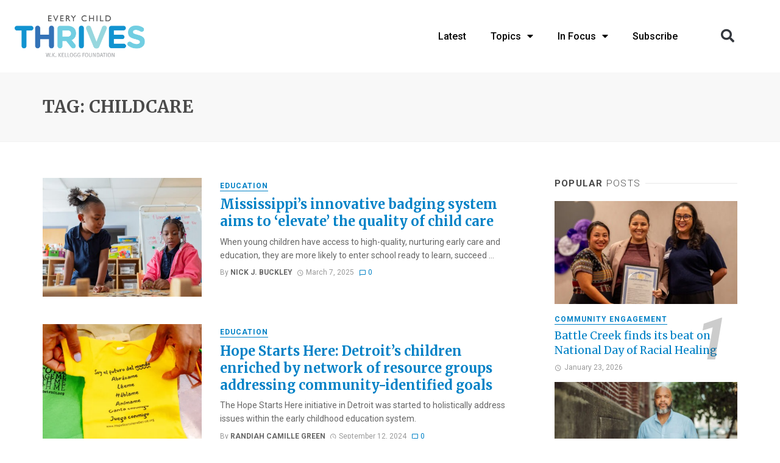

--- FILE ---
content_type: text/html; charset=UTF-8
request_url: https://everychildthrives.com/tag/childcare/
body_size: 25988
content:
<!DOCTYPE html>
<html lang="en-US">
<head>
	<meta charset="UTF-8">
	<meta name="viewport" content="width=device-width, initial-scale=1.0, viewport-fit=cover" />		<script>var et_site_url='https://everychildthrives.com';var et_post_id='0';function et_core_page_resource_fallback(a,b){"undefined"===typeof b&&(b=a.sheet.cssRules&&0===a.sheet.cssRules.length);b&&(a.onerror=null,a.onload=null,a.href?a.href=et_site_url+"/?et_core_page_resource="+a.id+et_post_id:a.src&&(a.src=et_site_url+"/?et_core_page_resource="+a.id+et_post_id))}
</script><script type="application/javascript">var ajaxurl = "https://everychildthrives.com/wp-admin/admin-ajax.php"</script><meta name='robots' content='index, follow, max-image-preview:large, max-snippet:-1, max-video-preview:-1' />
	<style>img:is([sizes="auto" i], [sizes^="auto," i]) { contain-intrinsic-size: 3000px 1500px }</style>
	<link rel="alternate" hreflang="en" href="https://everychildthrives.com/tag/childcare/" />
<link rel="alternate" hreflang="es" href="https://everychildthrives.com/tag/cuidado-de-ninos/?lang=es" />
<link rel="alternate" hreflang="ht" href="https://everychildthrives.com/tag/gadri-ht/?lang=ht" />
<link rel="alternate" hreflang="x-default" href="https://everychildthrives.com/tag/childcare/" />

<!-- Google Tag Manager for WordPress by gtm4wp.com -->
<script data-cfasync="false" data-pagespeed-no-defer>
	var gtm4wp_datalayer_name = "dataLayer";
	var dataLayer = dataLayer || [];
</script>
<!-- End Google Tag Manager for WordPress by gtm4wp.com -->
	<!-- This site is optimized with the Yoast SEO Premium plugin v26.6 (Yoast SEO v26.9) - https://yoast.com/product/yoast-seo-premium-wordpress/ -->
	<title>Childcare Archives | Every Child Thrives</title>
	<link rel="canonical" href="https://everychildthrives.com/tag/childcare/" />
	<meta property="og:locale" content="en_US" />
	<meta property="og:type" content="article" />
	<meta property="og:title" content="Childcare Archives" />
	<meta property="og:url" content="https://everychildthrives.com/tag/childcare/" />
	<meta property="og:site_name" content="Every Child Thrives" />
	<meta property="og:image" content="https://everychildthrives.com/wp-content/uploads/2019/08/1-1.png" />
	<meta property="og:image:width" content="1200" />
	<meta property="og:image:height" content="628" />
	<meta property="og:image:type" content="image/png" />
	<meta name="twitter:card" content="summary_large_image" />
	<meta name="twitter:site" content="@WK_Kellogg_Fdn" />
	<script type="application/ld+json" class="yoast-schema-graph">{"@context":"https://schema.org","@graph":[{"@type":"CollectionPage","@id":"https://everychildthrives.com/tag/childcare/","url":"https://everychildthrives.com/tag/childcare/","name":"Childcare Archives | Every Child Thrives","isPartOf":{"@id":"https://everychildthrives.com/#website"},"primaryImageOfPage":{"@id":"https://everychildthrives.com/tag/childcare/#primaryimage"},"image":{"@id":"https://everychildthrives.com/tag/childcare/#primaryimage"},"thumbnailUrl":"https://everychildthrives.com/wp-content/uploads/2025/03/ECT_Header_Elevate.jpg","breadcrumb":{"@id":"https://everychildthrives.com/tag/childcare/#breadcrumb"},"inLanguage":"en-US"},{"@type":"ImageObject","inLanguage":"en-US","@id":"https://everychildthrives.com/tag/childcare/#primaryimage","url":"https://everychildthrives.com/wp-content/uploads/2025/03/ECT_Header_Elevate.jpg","contentUrl":"https://everychildthrives.com/wp-content/uploads/2025/03/ECT_Header_Elevate.jpg","width":1500,"height":750},{"@type":"BreadcrumbList","@id":"https://everychildthrives.com/tag/childcare/#breadcrumb","itemListElement":[{"@type":"ListItem","position":1,"name":"Home","item":"https://everychildthrives.com/"},{"@type":"ListItem","position":2,"name":"Childcare"}]},{"@type":"WebSite","@id":"https://everychildthrives.com/#website","url":"https://everychildthrives.com/","name":"Every Child Thrives","description":"Mobilizing Communities For A Brighter Future","publisher":{"@id":"https://everychildthrives.com/#organization"},"potentialAction":[{"@type":"SearchAction","target":{"@type":"EntryPoint","urlTemplate":"https://everychildthrives.com/?s={search_term_string}"},"query-input":{"@type":"PropertyValueSpecification","valueRequired":true,"valueName":"search_term_string"}}],"inLanguage":"en-US"},{"@type":"Organization","@id":"https://everychildthrives.com/#organization","name":"W.K. Kellogg Foundation - Every Child Thrives","url":"https://everychildthrives.com/","logo":{"@type":"ImageObject","inLanguage":"en-US","@id":"https://everychildthrives.com/#/schema/logo/image/","url":"https://everychildthrives.com/wp-content/uploads/2019/08/ECT_800-cropped.png","contentUrl":"https://everychildthrives.com/wp-content/uploads/2019/08/ECT_800-cropped.png","width":781,"height":256,"caption":"W.K. Kellogg Foundation - Every Child Thrives"},"image":{"@id":"https://everychildthrives.com/#/schema/logo/image/"},"sameAs":["https://www.facebook.com/KelloggFoundation","https://x.com/WK_Kellogg_Fdn","https://www.instagram.com/KelloggFoundation/","https://www.linkedin.com/company/kelloggfoundation"]}]}</script>
	<!-- / Yoast SEO Premium plugin. -->


<link rel='dns-prefetch' href='//cdn.parsely.com' />
<link rel='dns-prefetch' href='//fonts.googleapis.com' />
<link rel='preconnect' href='https://fonts.gstatic.com' crossorigin />
<link rel="alternate" type="application/rss+xml" title="Every Child Thrives &raquo; Feed" href="https://everychildthrives.com/feed/" />
<link rel="alternate" type="application/rss+xml" title="Every Child Thrives &raquo; Comments Feed" href="https://everychildthrives.com/comments/feed/" />
<link rel="alternate" type="application/rss+xml" title="Every Child Thrives &raquo; Childcare Tag Feed" href="https://everychildthrives.com/tag/childcare/feed/" />
		<!-- This site uses the Google Analytics by MonsterInsights plugin v9.11.1 - Using Analytics tracking - https://www.monsterinsights.com/ -->
							<script src="//www.googletagmanager.com/gtag/js?id=G-JK71TV6EZZ"  data-cfasync="false" data-wpfc-render="false" type="text/javascript" async></script>
			<script data-cfasync="false" data-wpfc-render="false" type="text/javascript">
				var mi_version = '9.11.1';
				var mi_track_user = true;
				var mi_no_track_reason = '';
								var MonsterInsightsDefaultLocations = {"page_location":"https:\/\/everychildthrives.com\/tag\/childcare\/"};
								MonsterInsightsDefaultLocations.page_location = window.location.href;
								if ( typeof MonsterInsightsPrivacyGuardFilter === 'function' ) {
					var MonsterInsightsLocations = (typeof MonsterInsightsExcludeQuery === 'object') ? MonsterInsightsPrivacyGuardFilter( MonsterInsightsExcludeQuery ) : MonsterInsightsPrivacyGuardFilter( MonsterInsightsDefaultLocations );
				} else {
					var MonsterInsightsLocations = (typeof MonsterInsightsExcludeQuery === 'object') ? MonsterInsightsExcludeQuery : MonsterInsightsDefaultLocations;
				}

								var disableStrs = [
										'ga-disable-G-JK71TV6EZZ',
									];

				/* Function to detect opted out users */
				function __gtagTrackerIsOptedOut() {
					for (var index = 0; index < disableStrs.length; index++) {
						if (document.cookie.indexOf(disableStrs[index] + '=true') > -1) {
							return true;
						}
					}

					return false;
				}

				/* Disable tracking if the opt-out cookie exists. */
				if (__gtagTrackerIsOptedOut()) {
					for (var index = 0; index < disableStrs.length; index++) {
						window[disableStrs[index]] = true;
					}
				}

				/* Opt-out function */
				function __gtagTrackerOptout() {
					for (var index = 0; index < disableStrs.length; index++) {
						document.cookie = disableStrs[index] + '=true; expires=Thu, 31 Dec 2099 23:59:59 UTC; path=/';
						window[disableStrs[index]] = true;
					}
				}

				if ('undefined' === typeof gaOptout) {
					function gaOptout() {
						__gtagTrackerOptout();
					}
				}
								window.dataLayer = window.dataLayer || [];

				window.MonsterInsightsDualTracker = {
					helpers: {},
					trackers: {},
				};
				if (mi_track_user) {
					function __gtagDataLayer() {
						dataLayer.push(arguments);
					}

					function __gtagTracker(type, name, parameters) {
						if (!parameters) {
							parameters = {};
						}

						if (parameters.send_to) {
							__gtagDataLayer.apply(null, arguments);
							return;
						}

						if (type === 'event') {
														parameters.send_to = monsterinsights_frontend.v4_id;
							var hookName = name;
							if (typeof parameters['event_category'] !== 'undefined') {
								hookName = parameters['event_category'] + ':' + name;
							}

							if (typeof MonsterInsightsDualTracker.trackers[hookName] !== 'undefined') {
								MonsterInsightsDualTracker.trackers[hookName](parameters);
							} else {
								__gtagDataLayer('event', name, parameters);
							}
							
						} else {
							__gtagDataLayer.apply(null, arguments);
						}
					}

					__gtagTracker('js', new Date());
					__gtagTracker('set', {
						'developer_id.dZGIzZG': true,
											});
					if ( MonsterInsightsLocations.page_location ) {
						__gtagTracker('set', MonsterInsightsLocations);
					}
										__gtagTracker('config', 'G-JK71TV6EZZ', {"forceSSL":"true","anonymize_ip":"true","link_attribution":"true"} );
										window.gtag = __gtagTracker;										(function () {
						/* https://developers.google.com/analytics/devguides/collection/analyticsjs/ */
						/* ga and __gaTracker compatibility shim. */
						var noopfn = function () {
							return null;
						};
						var newtracker = function () {
							return new Tracker();
						};
						var Tracker = function () {
							return null;
						};
						var p = Tracker.prototype;
						p.get = noopfn;
						p.set = noopfn;
						p.send = function () {
							var args = Array.prototype.slice.call(arguments);
							args.unshift('send');
							__gaTracker.apply(null, args);
						};
						var __gaTracker = function () {
							var len = arguments.length;
							if (len === 0) {
								return;
							}
							var f = arguments[len - 1];
							if (typeof f !== 'object' || f === null || typeof f.hitCallback !== 'function') {
								if ('send' === arguments[0]) {
									var hitConverted, hitObject = false, action;
									if ('event' === arguments[1]) {
										if ('undefined' !== typeof arguments[3]) {
											hitObject = {
												'eventAction': arguments[3],
												'eventCategory': arguments[2],
												'eventLabel': arguments[4],
												'value': arguments[5] ? arguments[5] : 1,
											}
										}
									}
									if ('pageview' === arguments[1]) {
										if ('undefined' !== typeof arguments[2]) {
											hitObject = {
												'eventAction': 'page_view',
												'page_path': arguments[2],
											}
										}
									}
									if (typeof arguments[2] === 'object') {
										hitObject = arguments[2];
									}
									if (typeof arguments[5] === 'object') {
										Object.assign(hitObject, arguments[5]);
									}
									if ('undefined' !== typeof arguments[1].hitType) {
										hitObject = arguments[1];
										if ('pageview' === hitObject.hitType) {
											hitObject.eventAction = 'page_view';
										}
									}
									if (hitObject) {
										action = 'timing' === arguments[1].hitType ? 'timing_complete' : hitObject.eventAction;
										hitConverted = mapArgs(hitObject);
										__gtagTracker('event', action, hitConverted);
									}
								}
								return;
							}

							function mapArgs(args) {
								var arg, hit = {};
								var gaMap = {
									'eventCategory': 'event_category',
									'eventAction': 'event_action',
									'eventLabel': 'event_label',
									'eventValue': 'event_value',
									'nonInteraction': 'non_interaction',
									'timingCategory': 'event_category',
									'timingVar': 'name',
									'timingValue': 'value',
									'timingLabel': 'event_label',
									'page': 'page_path',
									'location': 'page_location',
									'title': 'page_title',
									'referrer' : 'page_referrer',
								};
								for (arg in args) {
																		if (!(!args.hasOwnProperty(arg) || !gaMap.hasOwnProperty(arg))) {
										hit[gaMap[arg]] = args[arg];
									} else {
										hit[arg] = args[arg];
									}
								}
								return hit;
							}

							try {
								f.hitCallback();
							} catch (ex) {
							}
						};
						__gaTracker.create = newtracker;
						__gaTracker.getByName = newtracker;
						__gaTracker.getAll = function () {
							return [];
						};
						__gaTracker.remove = noopfn;
						__gaTracker.loaded = true;
						window['__gaTracker'] = __gaTracker;
					})();
									} else {
										console.log("");
					(function () {
						function __gtagTracker() {
							return null;
						}

						window['__gtagTracker'] = __gtagTracker;
						window['gtag'] = __gtagTracker;
					})();
									}
			</script>
							<!-- / Google Analytics by MonsterInsights -->
		<script type="text/javascript">
/* <![CDATA[ */
window._wpemojiSettings = {"baseUrl":"https:\/\/s.w.org\/images\/core\/emoji\/16.0.1\/72x72\/","ext":".png","svgUrl":"https:\/\/s.w.org\/images\/core\/emoji\/16.0.1\/svg\/","svgExt":".svg","source":{"concatemoji":"https:\/\/everychildthrives.com\/wp-includes\/js\/wp-emoji-release.min.js?ver=f3912f94c23655c783b6fc3b81dfea7a"}};
/*! This file is auto-generated */
!function(s,n){var o,i,e;function c(e){try{var t={supportTests:e,timestamp:(new Date).valueOf()};sessionStorage.setItem(o,JSON.stringify(t))}catch(e){}}function p(e,t,n){e.clearRect(0,0,e.canvas.width,e.canvas.height),e.fillText(t,0,0);var t=new Uint32Array(e.getImageData(0,0,e.canvas.width,e.canvas.height).data),a=(e.clearRect(0,0,e.canvas.width,e.canvas.height),e.fillText(n,0,0),new Uint32Array(e.getImageData(0,0,e.canvas.width,e.canvas.height).data));return t.every(function(e,t){return e===a[t]})}function u(e,t){e.clearRect(0,0,e.canvas.width,e.canvas.height),e.fillText(t,0,0);for(var n=e.getImageData(16,16,1,1),a=0;a<n.data.length;a++)if(0!==n.data[a])return!1;return!0}function f(e,t,n,a){switch(t){case"flag":return n(e,"\ud83c\udff3\ufe0f\u200d\u26a7\ufe0f","\ud83c\udff3\ufe0f\u200b\u26a7\ufe0f")?!1:!n(e,"\ud83c\udde8\ud83c\uddf6","\ud83c\udde8\u200b\ud83c\uddf6")&&!n(e,"\ud83c\udff4\udb40\udc67\udb40\udc62\udb40\udc65\udb40\udc6e\udb40\udc67\udb40\udc7f","\ud83c\udff4\u200b\udb40\udc67\u200b\udb40\udc62\u200b\udb40\udc65\u200b\udb40\udc6e\u200b\udb40\udc67\u200b\udb40\udc7f");case"emoji":return!a(e,"\ud83e\udedf")}return!1}function g(e,t,n,a){var r="undefined"!=typeof WorkerGlobalScope&&self instanceof WorkerGlobalScope?new OffscreenCanvas(300,150):s.createElement("canvas"),o=r.getContext("2d",{willReadFrequently:!0}),i=(o.textBaseline="top",o.font="600 32px Arial",{});return e.forEach(function(e){i[e]=t(o,e,n,a)}),i}function t(e){var t=s.createElement("script");t.src=e,t.defer=!0,s.head.appendChild(t)}"undefined"!=typeof Promise&&(o="wpEmojiSettingsSupports",i=["flag","emoji"],n.supports={everything:!0,everythingExceptFlag:!0},e=new Promise(function(e){s.addEventListener("DOMContentLoaded",e,{once:!0})}),new Promise(function(t){var n=function(){try{var e=JSON.parse(sessionStorage.getItem(o));if("object"==typeof e&&"number"==typeof e.timestamp&&(new Date).valueOf()<e.timestamp+604800&&"object"==typeof e.supportTests)return e.supportTests}catch(e){}return null}();if(!n){if("undefined"!=typeof Worker&&"undefined"!=typeof OffscreenCanvas&&"undefined"!=typeof URL&&URL.createObjectURL&&"undefined"!=typeof Blob)try{var e="postMessage("+g.toString()+"("+[JSON.stringify(i),f.toString(),p.toString(),u.toString()].join(",")+"));",a=new Blob([e],{type:"text/javascript"}),r=new Worker(URL.createObjectURL(a),{name:"wpTestEmojiSupports"});return void(r.onmessage=function(e){c(n=e.data),r.terminate(),t(n)})}catch(e){}c(n=g(i,f,p,u))}t(n)}).then(function(e){for(var t in e)n.supports[t]=e[t],n.supports.everything=n.supports.everything&&n.supports[t],"flag"!==t&&(n.supports.everythingExceptFlag=n.supports.everythingExceptFlag&&n.supports[t]);n.supports.everythingExceptFlag=n.supports.everythingExceptFlag&&!n.supports.flag,n.DOMReady=!1,n.readyCallback=function(){n.DOMReady=!0}}).then(function(){return e}).then(function(){var e;n.supports.everything||(n.readyCallback(),(e=n.source||{}).concatemoji?t(e.concatemoji):e.wpemoji&&e.twemoji&&(t(e.twemoji),t(e.wpemoji)))}))}((window,document),window._wpemojiSettings);
/* ]]> */
</script>
<style id='wp-emoji-styles-inline-css' type='text/css'>

	img.wp-smiley, img.emoji {
		display: inline !important;
		border: none !important;
		box-shadow: none !important;
		height: 1em !important;
		width: 1em !important;
		margin: 0 0.07em !important;
		vertical-align: -0.1em !important;
		background: none !important;
		padding: 0 !important;
	}
</style>
<link rel='stylesheet' id='wp-block-library-css' href='https://everychildthrives.com/wp-includes/css/dist/block-library/style.min.css?ver=f3912f94c23655c783b6fc3b81dfea7a' type='text/css' media='all' />
<style id='classic-theme-styles-inline-css' type='text/css'>
/*! This file is auto-generated */
.wp-block-button__link{color:#fff;background-color:#32373c;border-radius:9999px;box-shadow:none;text-decoration:none;padding:calc(.667em + 2px) calc(1.333em + 2px);font-size:1.125em}.wp-block-file__button{background:#32373c;color:#fff;text-decoration:none}
</style>
<link rel='stylesheet' id='pardot-css' href='https://everychildthrives.com/wp-content/plugins/pardot/build/style-index.css?ver=1717438348' type='text/css' media='all' />
<style id='wp-parsely-recommendations-style-inline-css' type='text/css'>
.parsely-recommendations-list-title{font-size:1.2em}.parsely-recommendations-list{list-style:none;padding:unset}.parsely-recommendations-cardbody{overflow:hidden;padding:.8em;text-overflow:ellipsis;white-space:nowrap}.parsely-recommendations-cardmedia{padding:.8em .8em 0}

</style>
<style id='global-styles-inline-css' type='text/css'>
:root{--wp--preset--aspect-ratio--square: 1;--wp--preset--aspect-ratio--4-3: 4/3;--wp--preset--aspect-ratio--3-4: 3/4;--wp--preset--aspect-ratio--3-2: 3/2;--wp--preset--aspect-ratio--2-3: 2/3;--wp--preset--aspect-ratio--16-9: 16/9;--wp--preset--aspect-ratio--9-16: 9/16;--wp--preset--color--black: #000000;--wp--preset--color--cyan-bluish-gray: #abb8c3;--wp--preset--color--white: #ffffff;--wp--preset--color--pale-pink: #f78da7;--wp--preset--color--vivid-red: #cf2e2e;--wp--preset--color--luminous-vivid-orange: #ff6900;--wp--preset--color--luminous-vivid-amber: #fcb900;--wp--preset--color--light-green-cyan: #7bdcb5;--wp--preset--color--vivid-green-cyan: #00d084;--wp--preset--color--pale-cyan-blue: #8ed1fc;--wp--preset--color--vivid-cyan-blue: #0693e3;--wp--preset--color--vivid-purple: #9b51e0;--wp--preset--gradient--vivid-cyan-blue-to-vivid-purple: linear-gradient(135deg,rgba(6,147,227,1) 0%,rgb(155,81,224) 100%);--wp--preset--gradient--light-green-cyan-to-vivid-green-cyan: linear-gradient(135deg,rgb(122,220,180) 0%,rgb(0,208,130) 100%);--wp--preset--gradient--luminous-vivid-amber-to-luminous-vivid-orange: linear-gradient(135deg,rgba(252,185,0,1) 0%,rgba(255,105,0,1) 100%);--wp--preset--gradient--luminous-vivid-orange-to-vivid-red: linear-gradient(135deg,rgba(255,105,0,1) 0%,rgb(207,46,46) 100%);--wp--preset--gradient--very-light-gray-to-cyan-bluish-gray: linear-gradient(135deg,rgb(238,238,238) 0%,rgb(169,184,195) 100%);--wp--preset--gradient--cool-to-warm-spectrum: linear-gradient(135deg,rgb(74,234,220) 0%,rgb(151,120,209) 20%,rgb(207,42,186) 40%,rgb(238,44,130) 60%,rgb(251,105,98) 80%,rgb(254,248,76) 100%);--wp--preset--gradient--blush-light-purple: linear-gradient(135deg,rgb(255,206,236) 0%,rgb(152,150,240) 100%);--wp--preset--gradient--blush-bordeaux: linear-gradient(135deg,rgb(254,205,165) 0%,rgb(254,45,45) 50%,rgb(107,0,62) 100%);--wp--preset--gradient--luminous-dusk: linear-gradient(135deg,rgb(255,203,112) 0%,rgb(199,81,192) 50%,rgb(65,88,208) 100%);--wp--preset--gradient--pale-ocean: linear-gradient(135deg,rgb(255,245,203) 0%,rgb(182,227,212) 50%,rgb(51,167,181) 100%);--wp--preset--gradient--electric-grass: linear-gradient(135deg,rgb(202,248,128) 0%,rgb(113,206,126) 100%);--wp--preset--gradient--midnight: linear-gradient(135deg,rgb(2,3,129) 0%,rgb(40,116,252) 100%);--wp--preset--font-size--small: 13px;--wp--preset--font-size--medium: 20px;--wp--preset--font-size--large: 36px;--wp--preset--font-size--x-large: 42px;--wp--preset--spacing--20: 0.44rem;--wp--preset--spacing--30: 0.67rem;--wp--preset--spacing--40: 1rem;--wp--preset--spacing--50: 1.5rem;--wp--preset--spacing--60: 2.25rem;--wp--preset--spacing--70: 3.38rem;--wp--preset--spacing--80: 5.06rem;--wp--preset--shadow--natural: 6px 6px 9px rgba(0, 0, 0, 0.2);--wp--preset--shadow--deep: 12px 12px 50px rgba(0, 0, 0, 0.4);--wp--preset--shadow--sharp: 6px 6px 0px rgba(0, 0, 0, 0.2);--wp--preset--shadow--outlined: 6px 6px 0px -3px rgba(255, 255, 255, 1), 6px 6px rgba(0, 0, 0, 1);--wp--preset--shadow--crisp: 6px 6px 0px rgba(0, 0, 0, 1);}:where(.is-layout-flex){gap: 0.5em;}:where(.is-layout-grid){gap: 0.5em;}body .is-layout-flex{display: flex;}.is-layout-flex{flex-wrap: wrap;align-items: center;}.is-layout-flex > :is(*, div){margin: 0;}body .is-layout-grid{display: grid;}.is-layout-grid > :is(*, div){margin: 0;}:where(.wp-block-columns.is-layout-flex){gap: 2em;}:where(.wp-block-columns.is-layout-grid){gap: 2em;}:where(.wp-block-post-template.is-layout-flex){gap: 1.25em;}:where(.wp-block-post-template.is-layout-grid){gap: 1.25em;}.has-black-color{color: var(--wp--preset--color--black) !important;}.has-cyan-bluish-gray-color{color: var(--wp--preset--color--cyan-bluish-gray) !important;}.has-white-color{color: var(--wp--preset--color--white) !important;}.has-pale-pink-color{color: var(--wp--preset--color--pale-pink) !important;}.has-vivid-red-color{color: var(--wp--preset--color--vivid-red) !important;}.has-luminous-vivid-orange-color{color: var(--wp--preset--color--luminous-vivid-orange) !important;}.has-luminous-vivid-amber-color{color: var(--wp--preset--color--luminous-vivid-amber) !important;}.has-light-green-cyan-color{color: var(--wp--preset--color--light-green-cyan) !important;}.has-vivid-green-cyan-color{color: var(--wp--preset--color--vivid-green-cyan) !important;}.has-pale-cyan-blue-color{color: var(--wp--preset--color--pale-cyan-blue) !important;}.has-vivid-cyan-blue-color{color: var(--wp--preset--color--vivid-cyan-blue) !important;}.has-vivid-purple-color{color: var(--wp--preset--color--vivid-purple) !important;}.has-black-background-color{background-color: var(--wp--preset--color--black) !important;}.has-cyan-bluish-gray-background-color{background-color: var(--wp--preset--color--cyan-bluish-gray) !important;}.has-white-background-color{background-color: var(--wp--preset--color--white) !important;}.has-pale-pink-background-color{background-color: var(--wp--preset--color--pale-pink) !important;}.has-vivid-red-background-color{background-color: var(--wp--preset--color--vivid-red) !important;}.has-luminous-vivid-orange-background-color{background-color: var(--wp--preset--color--luminous-vivid-orange) !important;}.has-luminous-vivid-amber-background-color{background-color: var(--wp--preset--color--luminous-vivid-amber) !important;}.has-light-green-cyan-background-color{background-color: var(--wp--preset--color--light-green-cyan) !important;}.has-vivid-green-cyan-background-color{background-color: var(--wp--preset--color--vivid-green-cyan) !important;}.has-pale-cyan-blue-background-color{background-color: var(--wp--preset--color--pale-cyan-blue) !important;}.has-vivid-cyan-blue-background-color{background-color: var(--wp--preset--color--vivid-cyan-blue) !important;}.has-vivid-purple-background-color{background-color: var(--wp--preset--color--vivid-purple) !important;}.has-black-border-color{border-color: var(--wp--preset--color--black) !important;}.has-cyan-bluish-gray-border-color{border-color: var(--wp--preset--color--cyan-bluish-gray) !important;}.has-white-border-color{border-color: var(--wp--preset--color--white) !important;}.has-pale-pink-border-color{border-color: var(--wp--preset--color--pale-pink) !important;}.has-vivid-red-border-color{border-color: var(--wp--preset--color--vivid-red) !important;}.has-luminous-vivid-orange-border-color{border-color: var(--wp--preset--color--luminous-vivid-orange) !important;}.has-luminous-vivid-amber-border-color{border-color: var(--wp--preset--color--luminous-vivid-amber) !important;}.has-light-green-cyan-border-color{border-color: var(--wp--preset--color--light-green-cyan) !important;}.has-vivid-green-cyan-border-color{border-color: var(--wp--preset--color--vivid-green-cyan) !important;}.has-pale-cyan-blue-border-color{border-color: var(--wp--preset--color--pale-cyan-blue) !important;}.has-vivid-cyan-blue-border-color{border-color: var(--wp--preset--color--vivid-cyan-blue) !important;}.has-vivid-purple-border-color{border-color: var(--wp--preset--color--vivid-purple) !important;}.has-vivid-cyan-blue-to-vivid-purple-gradient-background{background: var(--wp--preset--gradient--vivid-cyan-blue-to-vivid-purple) !important;}.has-light-green-cyan-to-vivid-green-cyan-gradient-background{background: var(--wp--preset--gradient--light-green-cyan-to-vivid-green-cyan) !important;}.has-luminous-vivid-amber-to-luminous-vivid-orange-gradient-background{background: var(--wp--preset--gradient--luminous-vivid-amber-to-luminous-vivid-orange) !important;}.has-luminous-vivid-orange-to-vivid-red-gradient-background{background: var(--wp--preset--gradient--luminous-vivid-orange-to-vivid-red) !important;}.has-very-light-gray-to-cyan-bluish-gray-gradient-background{background: var(--wp--preset--gradient--very-light-gray-to-cyan-bluish-gray) !important;}.has-cool-to-warm-spectrum-gradient-background{background: var(--wp--preset--gradient--cool-to-warm-spectrum) !important;}.has-blush-light-purple-gradient-background{background: var(--wp--preset--gradient--blush-light-purple) !important;}.has-blush-bordeaux-gradient-background{background: var(--wp--preset--gradient--blush-bordeaux) !important;}.has-luminous-dusk-gradient-background{background: var(--wp--preset--gradient--luminous-dusk) !important;}.has-pale-ocean-gradient-background{background: var(--wp--preset--gradient--pale-ocean) !important;}.has-electric-grass-gradient-background{background: var(--wp--preset--gradient--electric-grass) !important;}.has-midnight-gradient-background{background: var(--wp--preset--gradient--midnight) !important;}.has-small-font-size{font-size: var(--wp--preset--font-size--small) !important;}.has-medium-font-size{font-size: var(--wp--preset--font-size--medium) !important;}.has-large-font-size{font-size: var(--wp--preset--font-size--large) !important;}.has-x-large-font-size{font-size: var(--wp--preset--font-size--x-large) !important;}
:where(.wp-block-post-template.is-layout-flex){gap: 1.25em;}:where(.wp-block-post-template.is-layout-grid){gap: 1.25em;}
:where(.wp-block-columns.is-layout-flex){gap: 2em;}:where(.wp-block-columns.is-layout-grid){gap: 2em;}
:root :where(.wp-block-pullquote){font-size: 1.5em;line-height: 1.6;}
</style>
<link rel='stylesheet' id='bootstrap-css' href='https://everychildthrives.com/wp-content/plugins/basic-shortcodes/public/css/bootstrap.min.css?ver=4.0.0' type='text/css' media='screen' />
<link rel='stylesheet' id='bsc-css-css' href='https://everychildthrives.com/wp-content/plugins/basic-shortcodes/public/css/basic-shortcodes.css?ver=1.1.1' type='text/css' media='screen' />
<link rel='stylesheet' id='bkswcss-css' href='https://everychildthrives.com/wp-content/plugins/tnm-shortcode/css/shortcode.css?ver=f3912f94c23655c783b6fc3b81dfea7a' type='text/css' media='all' />
<link rel='stylesheet' id='wpml-legacy-horizontal-list-0-css' href='https://everychildthrives.com/wp-content/plugins/sitepress-multilingual-cms/templates/language-switchers/legacy-list-horizontal/style.min.css?ver=1' type='text/css' media='all' />
<link rel='stylesheet' id='wpml-legacy-post-translations-0-css' href='https://everychildthrives.com/wp-content/plugins/sitepress-multilingual-cms/templates/language-switchers/legacy-post-translations/style.min.css?ver=1' type='text/css' media='all' />
<link rel='stylesheet' id='et_monarch-css-css' href='https://everychildthrives.com/wp-content/plugins/monarch/css/style.css?ver=1.4.12' type='text/css' media='all' />
<link rel='stylesheet' id='et-gf-open-sans-css' href='https://fonts.googleapis.com/css?family=Open+Sans:400,700' type='text/css' media='all' />
<link rel='stylesheet' id='thenextmag_vendors-css' href='https://everychildthrives.com/wp-content/themes/the-next-mag/css/vendors.css?ver=f3912f94c23655c783b6fc3b81dfea7a' type='text/css' media='all' />
<link rel='stylesheet' id='thenextmag-style-css' href='https://everychildthrives.com/wp-content/themes/the-next-mag/css/style.css?ver=f3912f94c23655c783b6fc3b81dfea7a' type='text/css' media='all' />
<style id='thenextmag-style-inline-css' type='text/css'>
::selection {color: #FFF; background: #EF3A2B;}::-webkit-selection {color: #FFF; background: #EF3A2B;}
                            .post--vertical-thumb-background-point-circle .post__thumb:before {--background-shadow: #EF3A2B;} .pattern-circle-background-stripe:before {
                            background: repeating-linear-gradient(45deg, transparent, transparent 6px, #EF3A2B 6px, #EF3A2B 12px);}.navigation--main .sub-menu li:hover>a, a, a:hover, a:focus, a:active, .color-primary, .site-title, .mnmd-widget-indexed-posts-b .posts-list > li .post__title:after,
            .author-box .author-name a
            {color: #EF3A2B;}.mnmd-featured-block-m.background-primary .post--horizontal-reverse-fullwidth .post__text:before, .mnmd-featured-block-l.background-primary .section-main .post-sub, .mnmd-featured-block-r.mnmd-featured-block-r-has-background-theme:after, .mnmd-widget-indexed-posts-a .posts-list>li .post__thumb:after, .btn-rectangle-large, .post-no-thumb-space-large, .post--horizontal-read-more-rotate .post__text-column.post__text-button:before, .mnmd-posts-block-q .section-sub .post-sub .post-sub-wrap:before, .background-hover-fixed:before, .post--overlay-text-style-card .post__readmore:hover a, .post--overlay-background-theme .background-img:after, .category-tile__name, .cat-0.cat-theme-bg.cat-theme-bg, .primary-bg-color, .navigation--main > li > a:before, .mnmd-pagination__item-current, .mnmd-pagination__item-current:hover, 
            .mnmd-pagination__item-current:focus, .mnmd-pagination__item-current:active, .mnmd-pagination--next-n-prev .mnmd-pagination__links a:last-child .mnmd-pagination__item,
            .subscribe-form__fields input[type='submit'], .has-overlap-bg:before, .post__cat--bg, a.post__cat--bg, .entry-cat--bg, a.entry-cat--bg, 
            .comments-count-box, .mnmd-widget--box .widget__title,  .posts-list > li .post__thumb:after, 
            .widget_calendar td a:before, .widget_calendar #today, .widget_calendar #today a, .entry-action-btn, .posts-navigation__label:before, 
            .comment-form .form-submit input[type='submit'], .mnmd-carousel-dots-b .swiper-pagination-bullet-active,
             .site-header--side-logo .header-logo:not(.header-logo--mobile), .list-square-bullet > li > *:before, .list-square-bullet-exclude-first > li:not(:first-child) > *:before,
             .btn-primary, .btn-primary:active, .btn-primary:focus, .btn-primary:hover, 
             .btn-primary.active.focus, .btn-primary.active:focus, .btn-primary.active:hover, .btn-primary:active.focus, .btn-primary:active:focus, .btn-primary:active:hover,
            .editor-styles-wrapper .wc-block-grid__products .wc-block-grid__product .wc-block-grid__product-onsale, .wc-block-grid__product-onsale,
            div.wpforms-container-full .wpforms-form button[type=submit], div.wpforms-container-full .wpforms-form button[type=submit]:hover
            {background-color: #EF3A2B;}.site-header--skin-4 .navigation--main > li > a:before
            {background-color: #EF3A2B !important;}.post-score-hexagon .hexagon-svg g path
            {fill: #EF3A2B;}.mnmd-featured-block-r.mnmd-featured-block-r-has-background-theme .section-sub, .has-overlap-frame:before, .mnmd-gallery-slider .fotorama__thumb-border, .bypostauthor > .comment-body .comment-author > img
            {border-color: #EF3A2B;}.mnmd-pagination--next-n-prev .mnmd-pagination__links a:last-child .mnmd-pagination__item:after
            {border-left-color: #EF3A2B;}.bk-preload-wrapper:after, .comments-count-box:before
            {border-top-color: #EF3A2B;}.bk-preload-wrapper:after
            {border-bottom-color: #EF3A2B;}.navigation--offcanvas li > a:after
            {border-right-color: #EF3A2B;}.post--single-cover-gradient .single-header
            {
                background-image: -webkit-linear-gradient( bottom , #EF3A2B 0%, rgba(252, 60, 45, 0.7) 50%, rgba(252, 60, 45, 0) 100%);
                background-image: linear-gradient(to top, #EF3A2B 0%, rgba(252, 60, 45, 0.7) 50%, rgba(252, 60, 45, 0) 100%);
            }.subscribe-form__fields input[type='submit']:hover,
            .comment-form .form-submit input[type='submit']:active, .comment-form .form-submit input[type='submit']:focus, .comment-form .form-submit input[type='submit']:hover
            {background-color: #ef392b;}mnmd-video-box__playlist .is-playing .post__thumb:after { content: 'Now playing'; }
</style>
<link rel='stylesheet' id='elementor-frontend-css' href='https://everychildthrives.com/wp-content/plugins/elementor/assets/css/frontend.min.css?ver=3.35.0' type='text/css' media='all' />
<link rel='stylesheet' id='widget-image-css' href='https://everychildthrives.com/wp-content/plugins/elementor/assets/css/widget-image.min.css?ver=3.35.0' type='text/css' media='all' />
<link rel='stylesheet' id='widget-pp-advanced-menu-css' href='https://everychildthrives.com/wp-content/plugins/powerpack-elements/assets/css/min/widget-advanced-menu.min.css?ver=2.12.15' type='text/css' media='all' />
<link rel='stylesheet' id='widget-search-form-css' href='https://everychildthrives.com/wp-content/plugins/elementor-pro/assets/css/widget-search-form.min.css?ver=3.35.0' type='text/css' media='all' />
<link rel='stylesheet' id='elementor-icons-shared-0-css' href='https://everychildthrives.com/wp-content/plugins/elementor/assets/lib/font-awesome/css/fontawesome.min.css?ver=5.15.3' type='text/css' media='all' />
<link rel='stylesheet' id='elementor-icons-fa-solid-css' href='https://everychildthrives.com/wp-content/plugins/elementor/assets/lib/font-awesome/css/solid.min.css?ver=5.15.3' type='text/css' media='all' />
<link rel='stylesheet' id='widget-spacer-css' href='https://everychildthrives.com/wp-content/plugins/elementor/assets/css/widget-spacer.min.css?ver=3.35.0' type='text/css' media='all' />
<link rel='stylesheet' id='widget-social-icons-css' href='https://everychildthrives.com/wp-content/plugins/elementor/assets/css/widget-social-icons.min.css?ver=3.35.0' type='text/css' media='all' />
<link rel='stylesheet' id='e-apple-webkit-css' href='https://everychildthrives.com/wp-content/plugins/elementor/assets/css/conditionals/apple-webkit.min.css?ver=3.35.0' type='text/css' media='all' />
<link rel='stylesheet' id='ep-font-css' href='https://everychildthrives.com/wp-content/plugins/bdthemes-element-pack/assets/css/ep-font.css?ver=9.0.11' type='text/css' media='all' />
<link rel='stylesheet' id='bdt-uikit-css' href='https://everychildthrives.com/wp-content/plugins/bdthemes-element-pack/assets/css/bdt-uikit.css?ver=3.21.7' type='text/css' media='all' />
<link rel='stylesheet' id='ep-helper-css' href='https://everychildthrives.com/wp-content/plugins/bdthemes-element-pack/assets/css/ep-helper.css?ver=9.0.11' type='text/css' media='all' />
<link rel='stylesheet' id='ep-reading-progress-css' href='https://everychildthrives.com/wp-content/plugins/bdthemes-element-pack/assets/css/ep-reading-progress.css?ver=9.0.11' type='text/css' media='all' />
<link rel='stylesheet' id='elementor-icons-css' href='https://everychildthrives.com/wp-content/plugins/elementor/assets/lib/eicons/css/elementor-icons.min.css?ver=5.47.0' type='text/css' media='all' />
<link rel='stylesheet' id='elementor-post-9511-css' href='https://everychildthrives.com/wp-content/uploads/elementor/css/post-9511.css?ver=1770116039' type='text/css' media='all' />
<link rel='stylesheet' id='uael-frontend-css' href='https://everychildthrives.com/wp-content/plugins/ultimate-elementor/assets/min-css/uael-frontend.min.css?ver=1.42.3' type='text/css' media='all' />
<link rel='stylesheet' id='uael-teammember-social-icons-css' href='https://everychildthrives.com/wp-content/plugins/elementor/assets/css/widget-social-icons.min.css?ver=3.24.0' type='text/css' media='all' />
<link rel='stylesheet' id='uael-social-share-icons-brands-css' href='https://everychildthrives.com/wp-content/plugins/elementor/assets/lib/font-awesome/css/brands.css?ver=5.15.3' type='text/css' media='all' />
<link rel='stylesheet' id='uael-social-share-icons-fontawesome-css' href='https://everychildthrives.com/wp-content/plugins/elementor/assets/lib/font-awesome/css/fontawesome.css?ver=5.15.3' type='text/css' media='all' />
<link rel='stylesheet' id='uael-nav-menu-icons-css' href='https://everychildthrives.com/wp-content/plugins/elementor/assets/lib/font-awesome/css/solid.css?ver=5.15.3' type='text/css' media='all' />
<link rel='stylesheet' id='font-awesome-5-all-css' href='https://everychildthrives.com/wp-content/plugins/elementor/assets/lib/font-awesome/css/all.min.css?ver=3.35.0' type='text/css' media='all' />
<link rel='stylesheet' id='font-awesome-4-shim-css' href='https://everychildthrives.com/wp-content/plugins/elementor/assets/lib/font-awesome/css/v4-shims.min.css?ver=3.35.0' type='text/css' media='all' />
<link rel='stylesheet' id='pp-extensions-css' href='https://everychildthrives.com/wp-content/plugins/powerpack-elements/assets/css/min/extensions.min.css?ver=2.12.15' type='text/css' media='all' />
<link rel='stylesheet' id='pp-tooltip-css' href='https://everychildthrives.com/wp-content/plugins/powerpack-elements/assets/css/min/tooltip.min.css?ver=2.12.15' type='text/css' media='all' />
<link rel='stylesheet' id='elementor-post-41465-css' href='https://everychildthrives.com/wp-content/uploads/elementor/css/post-41465.css?ver=1770116040' type='text/css' media='all' />
<link rel='stylesheet' id='elementor-post-41453-css' href='https://everychildthrives.com/wp-content/uploads/elementor/css/post-41453.css?ver=1770116040' type='text/css' media='all' />
<link rel="preload" as="style" href="https://fonts.googleapis.com/css?family=Roboto:100,200,300,400,500,600,700,800,900,100italic,200italic,300italic,400italic,500italic,600italic,700italic,800italic,900italic%7CRubik:300,400,500,600,700,800,900,300italic,400italic,500italic,600italic,700italic,800italic,900italic%7CMerriweather:300,400,500,600,700,800,900,300italic,400italic,500italic,600italic,700italic,800italic,900italic&#038;display=swap&#038;ver=1742265560" /><link rel="stylesheet" href="https://fonts.googleapis.com/css?family=Roboto:100,200,300,400,500,600,700,800,900,100italic,200italic,300italic,400italic,500italic,600italic,700italic,800italic,900italic%7CRubik:300,400,500,600,700,800,900,300italic,400italic,500italic,600italic,700italic,800italic,900italic%7CMerriweather:300,400,500,600,700,800,900,300italic,400italic,500italic,600italic,700italic,800italic,900italic&#038;display=swap&#038;ver=1742265560" media="print" onload="this.media='all'"><noscript><link rel="stylesheet" href="https://fonts.googleapis.com/css?family=Roboto:100,200,300,400,500,600,700,800,900,100italic,200italic,300italic,400italic,500italic,600italic,700italic,800italic,900italic%7CRubik:300,400,500,600,700,800,900,300italic,400italic,500italic,600italic,700italic,800italic,900italic%7CMerriweather:300,400,500,600,700,800,900,300italic,400italic,500italic,600italic,700italic,800italic,900italic&#038;display=swap&#038;ver=1742265560" /></noscript><link rel='stylesheet' id='elementor-gf-local-merriweather-css' href='https://everychildthrives.com/wp-content/uploads/elementor/google-fonts/css/merriweather.css?ver=1742252064' type='text/css' media='all' />
<link rel='stylesheet' id='elementor-gf-local-roboto-css' href='https://everychildthrives.com/wp-content/uploads/elementor/google-fonts/css/roboto.css?ver=1742252075' type='text/css' media='all' />
<link rel='stylesheet' id='elementor-icons-fa-brands-css' href='https://everychildthrives.com/wp-content/plugins/elementor/assets/lib/font-awesome/css/brands.min.css?ver=5.15.3' type='text/css' media='all' />
<script type="text/javascript" id="jquery-core-js-extra">
/* <![CDATA[ */
var pp = {"ajax_url":"https:\/\/everychildthrives.com\/wp-admin\/admin-ajax.php"};
/* ]]> */
</script>
<script type="text/javascript" src="https://everychildthrives.com/wp-includes/js/jquery/jquery.min.js?ver=3.7.1" id="jquery-core-js"></script>
<script type="text/javascript" src="https://everychildthrives.com/wp-includes/js/jquery/jquery-migrate.min.js?ver=3.4.1" id="jquery-migrate-js"></script>
<script type="text/javascript" src="https://everychildthrives.com/wp-content/plugins/google-analytics-premium/assets/js/frontend-gtag.min.js?ver=9.11.1" id="monsterinsights-frontend-script-js" async="async" data-wp-strategy="async"></script>
<script data-cfasync="false" data-wpfc-render="false" type="text/javascript" id='monsterinsights-frontend-script-js-extra'>/* <![CDATA[ */
var monsterinsights_frontend = {"js_events_tracking":"true","download_extensions":"doc,pdf,ppt,zip,xls,docx,pptx,xlsx","inbound_paths":"[{\"path\":\"\\\/go\\\/\",\"label\":\"affiliate\"},{\"path\":\"\\\/recommend\\\/\",\"label\":\"affiliate\"}]","home_url":"https:\/\/everychildthrives.com","hash_tracking":"false","v4_id":"G-JK71TV6EZZ"};/* ]]> */
</script>
<script type="text/javascript" src="https://everychildthrives.com/wp-content/plugins/basic-shortcodes/public/js/tether.min.js?ver=1.3.3" id="tether-js"></script>
<script type="text/javascript" src="https://everychildthrives.com/wp-content/plugins/basic-shortcodes/public/js/basic-shortcodes.js?ver=1.1.1" id="bsc-js-js"></script>
<script type="text/javascript" src="https://everychildthrives.com/wp-content/plugins/elementor/assets/lib/font-awesome/js/v4-shims.min.js?ver=3.35.0" id="font-awesome-4-shim-js"></script>
<link rel="https://api.w.org/" href="https://everychildthrives.com/wp-json/" /><link rel="alternate" title="JSON" type="application/json" href="https://everychildthrives.com/wp-json/wp/v2/tags/2464" /><link rel="EditURI" type="application/rsd+xml" title="RSD" href="https://everychildthrives.com/xmlrpc.php?rsd" />
<meta name="generator" content="WPML ver:4.8.6 stt:1,4,67,42,2;" />
<meta name="generator" content="Redux 4.5.10" />
<!-- Google Tag Manager for WordPress by gtm4wp.com -->
<!-- GTM Container placement set to automatic -->
<script data-cfasync="false" data-pagespeed-no-defer type="text/javascript">
	var dataLayer_content = {"pagePostType":"post","pagePostType2":"tag-post"};
	dataLayer.push( dataLayer_content );
</script>
<script data-cfasync="false" data-pagespeed-no-defer type="text/javascript">
(function(w,d,s,l,i){w[l]=w[l]||[];w[l].push({'gtm.start':
new Date().getTime(),event:'gtm.js'});var f=d.getElementsByTagName(s)[0],
j=d.createElement(s),dl=l!='dataLayer'?'&l='+l:'';j.async=true;j.src=
'//www.googletagmanager.com/gtm.js?id='+i+dl;f.parentNode.insertBefore(j,f);
})(window,document,'script','dataLayer','GTM-59F39SRQ');
</script>
<!-- End Google Tag Manager for WordPress by gtm4wp.com -->
		<script>
		(function(h,o,t,j,a,r){
			h.hj=h.hj||function(){(h.hj.q=h.hj.q||[]).push(arguments)};
			h._hjSettings={hjid:5330207,hjsv:5};
			a=o.getElementsByTagName('head')[0];
			r=o.createElement('script');r.async=1;
			r.src=t+h._hjSettings.hjid+j+h._hjSettings.hjsv;
			a.appendChild(r);
		})(window,document,'//static.hotjar.com/c/hotjar-','.js?sv=');
		</script>
		<style type="text/css" id="et-social-custom-css">
				 
			</style><script type="application/ld+json" class="wp-parsely-metadata">{"@context":"https:\/\/schema.org","@type":"WebPage","headline":"Tagged - Childcare","url":"http:\/\/everychildthrives.com\/tag\/childcare\/"}</script><meta name="generator" content="Elementor 3.35.0; settings: css_print_method-external, google_font-enabled, font_display-auto">
<!-- Meta Pixel Code -->
<script>
!function(f,b,e,v,n,t,s)
{if(f.fbq)return;n=f.fbq=function(){n.callMethod?
n.callMethod.apply(n,arguments):n.queue.push(arguments)};
if(!f._fbq)f._fbq=n;n.push=n;n.loaded=!0;n.version='2.0';
n.queue=[];t=b.createElement(e);t.async=!0;
t.src=v;s=b.getElementsByTagName(e)[0];
s.parentNode.insertBefore(t,s)}(window, document,'script',
'https://connect.facebook.net/en_US/fbevents.js');
fbq('init', '415390839079664');
fbq('track', 'PageView');
</script>
<noscript><img height="1" width="1" style="display:none"
src="https://www.facebook.com/tr?id=415390839079664&ev=PageView&noscript=1"
/></noscript>
<!-- End Meta Pixel Code -->
			<style>
				.e-con.e-parent:nth-of-type(n+4):not(.e-lazyloaded):not(.e-no-lazyload),
				.e-con.e-parent:nth-of-type(n+4):not(.e-lazyloaded):not(.e-no-lazyload) * {
					background-image: none !important;
				}
				@media screen and (max-height: 1024px) {
					.e-con.e-parent:nth-of-type(n+3):not(.e-lazyloaded):not(.e-no-lazyload),
					.e-con.e-parent:nth-of-type(n+3):not(.e-lazyloaded):not(.e-no-lazyload) * {
						background-image: none !important;
					}
				}
				@media screen and (max-height: 640px) {
					.e-con.e-parent:nth-of-type(n+2):not(.e-lazyloaded):not(.e-no-lazyload),
					.e-con.e-parent:nth-of-type(n+2):not(.e-lazyloaded):not(.e-no-lazyload) * {
						background-image: none !important;
					}
				}
			</style>
			<link rel="icon" href="https://everychildthrives.com/wp-content/uploads/2021/09/cropped-ECT-Site-Logo-32x32.png" sizes="32x32" />
<link rel="icon" href="https://everychildthrives.com/wp-content/uploads/2021/09/cropped-ECT-Site-Logo-192x192.png" sizes="192x192" />
<link rel="apple-touch-icon" href="https://everychildthrives.com/wp-content/uploads/2021/09/cropped-ECT-Site-Logo-180x180.png" />
<meta name="msapplication-TileImage" content="https://everychildthrives.com/wp-content/uploads/2021/09/cropped-ECT-Site-Logo-270x270.png" />
		<style type="text/css" id="wp-custom-css">
			.header-logo--mobile img {
	max-height:100px !important;
}

.mobile-header {
	height:90px !important;
}


.author-box .author-avatar {
    border-radius: unset !important;
}
.author-box .author-avatar img {
    height: 100%;
    width: 100%;
	  border-radius: unset !important;
}
.avatar {
	margin-right: 10px !important;
}
.post__cat, a.post__cat, .entry-cat, a.entry-cat {
    font-size: 12px !important;
}
.entry-interaction:last-child {
    display: none !important;
}
.comments-section {
	display: none !important;
}
.comments-count {
	display: none !important;
}
.navigation-bar {
    height: 90px !important;
}
.post__meta:last-child, .entry-meta:last-child {
    margin-bottom: 0;
    display: nne;
}
.navigation-bar .header-logo img {
    max-height: 90px !important;
    padding: 0px 0px 5px 0px!important;
}
.navigation--main>li>a {
    display: inline-block;
    height: 60px;
    padding: 0 10px;
    font-size: 13px;
    font-size: 15px;
    line-height: 60px;
    font-weight: 700;
    text-transform: uppercase;
}
/* Feature Rotator  */
 .mnmd-featured-with-list--horizontal-list .posts-list article:before {
    content: '';
    position: absolute;
    top: -15px;
    right: 0;
    bottom: -15px;
    left: 0;
    background: #00000091;
    opacity: 0;
    -webkit-transform: scale(1, 0.5);
    -moz-transform: scale(1, 0.5);
    -ms-transform: scale(1, 0.5);
    -o-transform: scale(1, 0.5);
    transform: scale(1, 0.5);
    -webkit-transform-origin: center bottom;
    -moz-transform-origin: center bottom;
    -ms-transform-origin: center bottom;
    -o-transform-origin: center bottom;
    transform-origin: center bottom;
    -webkit-transition-property: all;
    -moz-transition-property: all;
    transition-property: all;
    -webkit-transition-duration: 0.3s;
    -moz-transition-duration: 0.3s;
    transition-duration: 0.3s;
    -webkit-transition-timing-function: cubic-bezier(0.175, 0.885, 0.32, 1.275);
    -moz-transition-timing-function: cubic-bezier(0.175, 0.885, 0.32, 1.275);
    transition-timing-function: cubic-bezier(0.175, 0.885, 0.32, 1.275);
  }
  .mnmd-featured-with-list--horizontal-list .posts-list article:hover:before {
    opacity: 1;
    -webkit-transform: scale(1, 1);
    -moz-transform: scale(1, 1);
    -ms-transform: scale(1, 1);
    -o-transform: scale(1, 1);
    transform: scale(1, 1);
  }
  .mnmd-featured-with-list--horizontal-list .posts-list article:hover .post__text .post__title,
  .mnmd-featured-with-list--horizontal-list .posts-list article:hover .post__text .post__title a {
    color: rgba(255, 255, 255, 0.8);
    text-shadow: none;
}

.header-logo--mobile img {
	max-height:100px !important;
}
/* AUTHOR AVATAR */
.entry-author__avatar {
    height: 34px;
    width: 34px;
    border-radius: 100%;
    margin-right: 10px;
    display: none;
}

/* AUTHOR PAGE AVATAR RATIO */
.author-box .author-avatar {
    height: auto;
    width: 100px;
}

/* AUTHOR BYLINE HIDDEN */
.post__meta .entry-author__name, .post__meta a.entry-author__name {
    color: rgba(0, 0, 0, 0.6);
    display: nne;
}

.entry-author {
    text-transform: none;
    display: nne;
}


/* Popup Full Width Subscribe */
.et_bloom_form_content {
    padding: 40px 30px;
    width: 100%;
    background-color: transparent !important;
}

.et_bloom_form_container .et_bloom_form_content {
    padding: 40px 30px;
    width: 100%;
    background-color: transparent !important;
}

.et_bloom_form_container {
    background-color: transparent !important;
}

.et_bloom_optin_12 {
    background-color: transparent !important;
}

#et_bloom_optin_12 {
    background-color: transparent !important;
}

.et_bloom_form_header {
    background-color: transparent !important;
}

.et_bloom .et_bloom_optin_12 .et_bloom_form_content {
    background-color: transparent !important;
}
.entry-interaction--horizontal {
    display: none !important;
}



/* Red Fixes */
.mnmd-widget-indexed-posts-b .posts-list > li .post__title:after, .author-box .author-name a {
    color: #333 !important;
}
.posts-navigation__label {
    background-color: #00BCD4 !important;
}
::selection {
    color: #FFF;
    background: #00BCD4 !important;
}
.mnmd-featured-block-m.background-primary .post--horizontal-reverse-fullwidth .post__text:before, .mnmd-featured-block-l.background-primary .section-main .post-sub, .mnmd-featured-block-r.mnmd-featured-block-r-has-background-theme:after, .mnmd-widget-indexed-posts-a .posts-list>li .post__thumb:after, .btn-rectangle-large, .post-no-thumb-space-large, .post--horizontal-read-more-rotate .post__text-column.post__text-button:before, .mnmd-posts-block-q .section-sub .post-sub .post-sub-wrap:before, .background-hover-fixed:before, .post--overlay-text-style-card .post__readmore:hover a, .post--overlay-background-theme .background-img:after, .category-tile__name, .cat-0.cat-theme-bg.cat-theme-bg, .primary-bg-color, .navigation--main > li > a:before, .mnmd-pagination__item-current, .mnmd-pagination__item-current:hover, .mnmd-pagination__item-current:focus, .mnmd-pagination__item-current:active, .mnmd-pagination--next-n-prev .mnmd-pagination__links a:last-child .mnmd-pagination__item, .subscribe-form__fields input[type='submit'], .has-overlap-bg:before, .post__cat--bg, a.post__cat--bg, .entry-cat--bg, a.entry-cat--bg, .comments-count-box, .mnmd-widget--box .widget__title, .posts-list > li .post__thumb:after, .widget_calendar td a:before, .widget_calendar #today, .widget_calendar #today a, .entry-action-btn, .posts-navigation__label:before, .comment-form .form-submit input[type='submit'], .mnmd-carousel-dots-b .swiper-pagination-bullet-active, .site-header--side-logo .header-logo:not(.header-logo--mobile), .list-square-bullet > li > *:before, .list-square-bullet-exclude-first > li:not(:first-child) > *:before, .btn-primary, .btn-primary:active, .btn-primary:focus, .btn-primary:hover, .btn-primary.active.focus, .btn-primary.active:focus, .btn-primary.active:hover, .btn-primary:active.focus, .btn-primary:active:focus, .btn-primary:active:hover, .editor-styles-wrapper .wc-block-grid__products .wc-block-grid__product .wc-block-grid__product-onsale, .wc-block-grid__product-onsale, div.wpforms-container-full .wpforms-form button[type=submit], div.wpforms-container-full .wpforms-form button[type=submit]:hover {
    background-color: #00BCD4 !important;
}		</style>
		<style id="tnm_option-dynamic-css" title="dynamic-css" class="redux-options-output">body{font-family:Roboto,Arial, Helvetica, sans-serif;}.navigation{font-family:Rubik,Arial, Helvetica, sans-serif;}.page-heading__title, .post__title, .entry-title, h1, h2, h3, h4, h5, h6, .h1, .h2, .h3, .h4, .h5, .h6, .text-font-primary, .social-tile__title, .widget_recent_comments .recentcomments > a, .widget_recent_entries li > a, .modal-title.modal-title, .author-box .author-name a, .comment-author, .widget_calendar caption, .widget_categories li>a, .widget_meta ul, .widget_recent_comments .recentcomments>a, .widget_recent_entries li>a, .widget_pages li>a,
            .atbs-style-page-content-store .wc-block-grid__product .wc-block-grid__product-title, .product.type-product .products h2,
            .widget.widget_product_categories ul li a{font-family:Merriweather,Garamond, serif;}.text-font-secondary, .block-heading__subtitle, .widget_nav_menu ul, .navigation .sub-menu, .typography-copy blockquote, .comment-content blockquote{font-family:Roboto,Arial, Helvetica, sans-serif;}.mobile-header-btn, .navigation-bar-btn, .menu, .mnmd-mega-menu__inner > .sub-menu > li > a, .meta-text, a.meta-text, .meta-font, a.meta-font, .text-font-tertiary, .block-heading, .block-heading__title, .block-heading-tabs, .block-heading-tabs > li > a, input[type="button"]:not(.btn), input[type="reset"]:not(.btn), input[type="submit"]:not(.btn), .btn, label, .category-tile__name, .page-nav, .post-score, .post-score-hexagon .post-score-value, .post__cat, a.post__cat, .entry-cat, a.entry-cat, .read-more-link, .post__meta, .entry-meta, .entry-author__name, a.entry-author__name, .comments-count-box, .widget__title-text, .mnmd-widget-indexed-posts-a .posts-list > li .post__thumb:after, .mnmd-widget-indexed-posts-b .posts-list > li .post__title:after, .mnmd-widget-indexed-posts-c .list-index, .social-tile__count, .widget_recent_comments .comment-author-link, .mnmd-video-box__playlist .is-playing .post__thumb:after, .mnmd-posts-listing-a .cat-title, .mnmd-news-ticker__heading, .post-sharing__title, .post-sharing--simple .sharing-btn, .entry-action-btn, .entry-tags-title, .post-categories__title, .posts-navigation__label, .comments-title, .comments-title__text, .comments-title .add-comment, .comment-metadata, .comment-metadata a, .comment-reply-link, .comment-reply-title, .countdown__digit, .modal-title, .comment-reply-title, .comment-meta, .comment .reply, .wp-caption, .gallery-caption, .widget-title, .btn, .logged-in-as, .countdown__digit, .mnmd-widget-indexed-posts-a .posts-list>li .post__thumb:after, .mnmd-widget-indexed-posts-b .posts-list>li .post__title:after, .mnmd-widget-indexed-posts-c .list-index, .mnmd-horizontal-list .index, .mnmd-pagination, .mnmd-pagination--next-n-prev .mnmd-pagination__label{font-family:Roboto,Arial, Helvetica, sans-serif;}</style></head>
<body class="archive tag tag-childcare tag-2464 wp-custom-logo wp-theme-the-next-mag et_bloom et_monarch elementor-default elementor-kit-9511">

<!-- GTM Container placement set to automatic -->
<!-- Google Tag Manager (noscript) -->
				<noscript><iframe src="https://www.googletagmanager.com/ns.html?id=GTM-59F39SRQ" height="0" width="0" style="display:none;visibility:hidden" aria-hidden="true"></iframe></noscript>
<!-- End Google Tag Manager (noscript) -->		<header data-elementor-type="header" data-elementor-id="41465" class="elementor elementor-41465 elementor-location-header" data-elementor-settings="{&quot;element_pack_global_tooltip_width&quot;:{&quot;unit&quot;:&quot;px&quot;,&quot;size&quot;:&quot;&quot;,&quot;sizes&quot;:[]},&quot;element_pack_global_tooltip_width_tablet&quot;:{&quot;unit&quot;:&quot;px&quot;,&quot;size&quot;:&quot;&quot;,&quot;sizes&quot;:[]},&quot;element_pack_global_tooltip_width_mobile&quot;:{&quot;unit&quot;:&quot;px&quot;,&quot;size&quot;:&quot;&quot;,&quot;sizes&quot;:[]},&quot;element_pack_global_tooltip_padding&quot;:{&quot;unit&quot;:&quot;px&quot;,&quot;top&quot;:&quot;&quot;,&quot;right&quot;:&quot;&quot;,&quot;bottom&quot;:&quot;&quot;,&quot;left&quot;:&quot;&quot;,&quot;isLinked&quot;:true},&quot;element_pack_global_tooltip_padding_tablet&quot;:{&quot;unit&quot;:&quot;px&quot;,&quot;top&quot;:&quot;&quot;,&quot;right&quot;:&quot;&quot;,&quot;bottom&quot;:&quot;&quot;,&quot;left&quot;:&quot;&quot;,&quot;isLinked&quot;:true},&quot;element_pack_global_tooltip_padding_mobile&quot;:{&quot;unit&quot;:&quot;px&quot;,&quot;top&quot;:&quot;&quot;,&quot;right&quot;:&quot;&quot;,&quot;bottom&quot;:&quot;&quot;,&quot;left&quot;:&quot;&quot;,&quot;isLinked&quot;:true},&quot;element_pack_global_tooltip_border_radius&quot;:{&quot;unit&quot;:&quot;px&quot;,&quot;top&quot;:&quot;&quot;,&quot;right&quot;:&quot;&quot;,&quot;bottom&quot;:&quot;&quot;,&quot;left&quot;:&quot;&quot;,&quot;isLinked&quot;:true},&quot;element_pack_global_tooltip_border_radius_tablet&quot;:{&quot;unit&quot;:&quot;px&quot;,&quot;top&quot;:&quot;&quot;,&quot;right&quot;:&quot;&quot;,&quot;bottom&quot;:&quot;&quot;,&quot;left&quot;:&quot;&quot;,&quot;isLinked&quot;:true},&quot;element_pack_global_tooltip_border_radius_mobile&quot;:{&quot;unit&quot;:&quot;px&quot;,&quot;top&quot;:&quot;&quot;,&quot;right&quot;:&quot;&quot;,&quot;bottom&quot;:&quot;&quot;,&quot;left&quot;:&quot;&quot;,&quot;isLinked&quot;:true}}" data-elementor-post-type="elementor_library">
					<section class="elementor-section elementor-top-section elementor-element elementor-element-4d6d88d elementor-section-full_width elementor-section-height-default elementor-section-height-default" data-id="4d6d88d" data-element_type="section" data-e-type="section" data-settings="{&quot;background_background&quot;:&quot;classic&quot;}">
						<div class="elementor-container elementor-column-gap-default">
					<div class="elementor-column elementor-col-33 elementor-top-column elementor-element elementor-element-5c8f5c1" data-id="5c8f5c1" data-element_type="column" data-e-type="column">
			<div class="elementor-widget-wrap elementor-element-populated">
						<div class="elementor-element elementor-element-9a9f711 elementor-widget elementor-widget-image" data-id="9a9f711" data-element_type="widget" data-e-type="widget" data-widget_type="image.default">
				<div class="elementor-widget-container">
																<a href="http://everychildthrives.com/">
							<img fetchpriority="high" width="800" height="354" src="https://everychildthrives.com/wp-content/uploads/2019/08/ECT_800.png" class="attachment-full size-full wp-image-6245" alt="Every Child Thrives | W.K. Kellogg Foundation" srcset="https://everychildthrives.com/wp-content/uploads/2019/08/ECT_800.png 800w, https://everychildthrives.com/wp-content/uploads/2019/08/ECT_800-300x133.png 300w, https://everychildthrives.com/wp-content/uploads/2019/08/ECT_800-768x340.png 768w" sizes="(max-width: 800px) 100vw, 800px" />								</a>
															</div>
				</div>
					</div>
		</div>
				<div class="elementor-column elementor-col-33 elementor-top-column elementor-element elementor-element-bc84caf" data-id="bc84caf" data-element_type="column" data-e-type="column">
			<div class="elementor-widget-wrap elementor-element-populated">
						<div class="elementor-element elementor-element-3cbae83 elementor-widget elementor-widget-pp-advanced-menu" data-id="3cbae83" data-element_type="widget" data-e-type="widget" data-settings="{&quot;layout&quot;:&quot;horizontal&quot;,&quot;show_submenu_on&quot;:&quot;hover&quot;,&quot;submenu_icon&quot;:{&quot;value&quot;:&quot;&lt;i class=\&quot;fas fa-caret-down\&quot;&gt;&lt;\/i&gt;&quot;,&quot;library&quot;:&quot;fa-solid&quot;},&quot;menu_type&quot;:&quot;default&quot;,&quot;toggle&quot;:&quot;icon&quot;,&quot;toggle_icon_type&quot;:&quot;hamburger&quot;,&quot;show_responsive_submenu_on&quot;:&quot;icon&quot;}" data-widget_type="pp-advanced-menu.default">
				<div class="elementor-widget-container">
									<div class="pp-advanced-menu-main-wrapper pp-advanced-menu__align-right pp-advanced-menu--dropdown-tablet pp-advanced-menu--type-default pp-advanced-menu__text-align-aside pp-advanced-menu--toggle pp-advanced-menu--icon">
								<nav id="pp-menu-3cbae83" class="pp-advanced-menu--main pp-advanced-menu__container pp-advanced-menu--layout-horizontal pp--pointer-underline e--animation-fade" aria-label="ECT 2.0 Home" data-settings="{&quot;menu_id&quot;:&quot;3cbae83&quot;,&quot;breakpoint&quot;:&quot;tablet&quot;,&quot;full_width&quot;:false}"><ul id="menu-ect-2-0-home" class="pp-advanced-menu"><li class="menu-item menu-item-type-custom menu-item-object-custom menu-item-32961"><a href="https://everychildthrives.com/posts/" class="pp-menu-item">Latest</a></li>
<li class="menu-item menu-item-type-custom menu-item-object-custom menu-item-has-children menu-item-32960"><a class="pp-menu-item">Topics</a>
<ul class="sub-menu pp-advanced-menu--dropdown">
	<li class="menu-item menu-item-type-taxonomy menu-item-object-category menu-item-32968 menu-item-cat-29"><a href="https://everychildthrives.com/topics/community-engagement/" class="pp-sub-item">Community Engagement</a></li>
	<li class="menu-item menu-item-type-taxonomy menu-item-object-category menu-item-32967 menu-item-cat-32"><a href="https://everychildthrives.com/topics/education/" class="pp-sub-item">Education</a></li>
	<li class="menu-item menu-item-type-taxonomy menu-item-object-category menu-item-32966 menu-item-cat-309"><a href="https://everychildthrives.com/topics/health/food-systems/" class="pp-sub-item">Food Systems</a></li>
	<li class="menu-item menu-item-type-taxonomy menu-item-object-category menu-item-32965 menu-item-cat-31"><a href="https://everychildthrives.com/topics/health/" class="pp-sub-item">Health</a></li>
	<li class="menu-item menu-item-type-taxonomy menu-item-object-category menu-item-32971 menu-item-cat-33"><a href="https://everychildthrives.com/topics/impact-investing/" class="pp-sub-item">Impact Investing</a></li>
	<li class="menu-item menu-item-type-taxonomy menu-item-object-category menu-item-32969 menu-item-cat-30"><a href="https://everychildthrives.com/topics/jobs/" class="pp-sub-item">Jobs</a></li>
	<li class="menu-item menu-item-type-taxonomy menu-item-object-category menu-item-32970 menu-item-cat-191"><a href="https://everychildthrives.com/topics/leadership/" class="pp-sub-item">Leadership</a></li>
	<li class="menu-item menu-item-type-taxonomy menu-item-object-category menu-item-32972 menu-item-cat-192"><a href="https://everychildthrives.com/topics/policy/" class="pp-sub-item">Policy</a></li>
	<li class="menu-item menu-item-type-taxonomy menu-item-object-category menu-item-32964 menu-item-cat-34"><a href="https://everychildthrives.com/topics/racial-equity/" class="pp-sub-item">Racial Equity</a></li>
	<li class="menu-item menu-item-type-custom menu-item-object-custom menu-item-42974"><a href="https://everychildthrives.com/contenido-en-espanol/?lang=es" class="pp-sub-item">Spanish Only Content</a></li>
	<li class="menu-item menu-item-type-custom menu-item-object-custom menu-item-42975"><a href="https://everychildthrives.com/kontni-kreyol-ayisyen/?lang=ht" class="pp-sub-item">Haitian Creole Only Content</a></li>
</ul>
</li>
<li class="menu-item menu-item-type-custom menu-item-object-custom menu-item-has-children menu-item-63926"><a class="pp-menu-item">In Focus</a>
<ul class="sub-menu pp-advanced-menu--dropdown">
	<li class="menu-item menu-item-type-custom menu-item-object-custom menu-item-81202"><a href="https://www.wkkf.org/news-and-media/article/2025/02/2024-annual-snapshot/" class="pp-sub-item">2024 Annual Snapshot</a></li>
	<li class="menu-item menu-item-type-post_type menu-item-object-page menu-item-81754"><a href="https://everychildthrives.com/caring-with-courage/" class="pp-sub-item">Caring with Courage</a></li>
	<li class="menu-item menu-item-type-custom menu-item-object-custom menu-item-73851"><a href="https://iamneworleansvoices.com/" class="pp-sub-item">I Am New Orleans</a></li>
	<li class="menu-item menu-item-type-custom menu-item-object-custom menu-item-83352"><a href="https://everychildthrives.com/redefining-global-fashion-for-local-impact/" class="pp-sub-item">MODA MAYA</a></li>
</ul>
</li>
<li class="menu-item menu-item-type-custom menu-item-object-custom menu-item-32973"><a href="https://everychildthrives.com/email-updates/" class="pp-menu-item">Subscribe</a></li>
</ul></nav>
															<div class="pp-menu-toggle pp-menu-toggle-on-tablet">
											<div class="pp-hamburger">
							<div class="pp-hamburger-box">
																	<div class="pp-hamburger-inner"></div>
															</div>
						</div>
														</div>
												<nav class="pp-advanced-menu--dropdown pp-menu-style-toggle pp-advanced-menu__container pp-menu-3cbae83 pp-menu-default" data-settings="{&quot;menu_id&quot;:&quot;3cbae83&quot;,&quot;breakpoint&quot;:&quot;tablet&quot;,&quot;full_width&quot;:false}">
												<ul id="menu-ect-2-0-home-1" class="pp-advanced-menu"><li class="menu-item menu-item-type-custom menu-item-object-custom menu-item-32961"><a href="https://everychildthrives.com/posts/" class="pp-menu-item">Latest</a></li>
<li class="menu-item menu-item-type-custom menu-item-object-custom menu-item-has-children menu-item-32960"><a class="pp-menu-item">Topics</a>
<ul class="sub-menu pp-advanced-menu--dropdown">
	<li class="menu-item menu-item-type-taxonomy menu-item-object-category menu-item-32968 menu-item-cat-29"><a href="https://everychildthrives.com/topics/community-engagement/" class="pp-sub-item">Community Engagement</a></li>
	<li class="menu-item menu-item-type-taxonomy menu-item-object-category menu-item-32967 menu-item-cat-32"><a href="https://everychildthrives.com/topics/education/" class="pp-sub-item">Education</a></li>
	<li class="menu-item menu-item-type-taxonomy menu-item-object-category menu-item-32966 menu-item-cat-309"><a href="https://everychildthrives.com/topics/health/food-systems/" class="pp-sub-item">Food Systems</a></li>
	<li class="menu-item menu-item-type-taxonomy menu-item-object-category menu-item-32965 menu-item-cat-31"><a href="https://everychildthrives.com/topics/health/" class="pp-sub-item">Health</a></li>
	<li class="menu-item menu-item-type-taxonomy menu-item-object-category menu-item-32971 menu-item-cat-33"><a href="https://everychildthrives.com/topics/impact-investing/" class="pp-sub-item">Impact Investing</a></li>
	<li class="menu-item menu-item-type-taxonomy menu-item-object-category menu-item-32969 menu-item-cat-30"><a href="https://everychildthrives.com/topics/jobs/" class="pp-sub-item">Jobs</a></li>
	<li class="menu-item menu-item-type-taxonomy menu-item-object-category menu-item-32970 menu-item-cat-191"><a href="https://everychildthrives.com/topics/leadership/" class="pp-sub-item">Leadership</a></li>
	<li class="menu-item menu-item-type-taxonomy menu-item-object-category menu-item-32972 menu-item-cat-192"><a href="https://everychildthrives.com/topics/policy/" class="pp-sub-item">Policy</a></li>
	<li class="menu-item menu-item-type-taxonomy menu-item-object-category menu-item-32964 menu-item-cat-34"><a href="https://everychildthrives.com/topics/racial-equity/" class="pp-sub-item">Racial Equity</a></li>
	<li class="menu-item menu-item-type-custom menu-item-object-custom menu-item-42974"><a href="https://everychildthrives.com/contenido-en-espanol/?lang=es" class="pp-sub-item">Spanish Only Content</a></li>
	<li class="menu-item menu-item-type-custom menu-item-object-custom menu-item-42975"><a href="https://everychildthrives.com/kontni-kreyol-ayisyen/?lang=ht" class="pp-sub-item">Haitian Creole Only Content</a></li>
</ul>
</li>
<li class="menu-item menu-item-type-custom menu-item-object-custom menu-item-has-children menu-item-63926"><a class="pp-menu-item">In Focus</a>
<ul class="sub-menu pp-advanced-menu--dropdown">
	<li class="menu-item menu-item-type-custom menu-item-object-custom menu-item-81202"><a href="https://www.wkkf.org/news-and-media/article/2025/02/2024-annual-snapshot/" class="pp-sub-item">2024 Annual Snapshot</a></li>
	<li class="menu-item menu-item-type-post_type menu-item-object-page menu-item-81754"><a href="https://everychildthrives.com/caring-with-courage/" class="pp-sub-item">Caring with Courage</a></li>
	<li class="menu-item menu-item-type-custom menu-item-object-custom menu-item-73851"><a href="https://iamneworleansvoices.com/" class="pp-sub-item">I Am New Orleans</a></li>
	<li class="menu-item menu-item-type-custom menu-item-object-custom menu-item-83352"><a href="https://everychildthrives.com/redefining-global-fashion-for-local-impact/" class="pp-sub-item">MODA MAYA</a></li>
</ul>
</li>
<li class="menu-item menu-item-type-custom menu-item-object-custom menu-item-32973"><a href="https://everychildthrives.com/email-updates/" class="pp-menu-item">Subscribe</a></li>
</ul>							</nav>
							</div>
								</div>
				</div>
					</div>
		</div>
				<div class="elementor-column elementor-col-33 elementor-top-column elementor-element elementor-element-7535cfe" data-id="7535cfe" data-element_type="column" data-e-type="column">
			<div class="elementor-widget-wrap elementor-element-populated">
						<div class="elementor-element elementor-element-61c4d65 elementor-search-form--skin-full_screen elementor-widget elementor-widget-search-form" data-id="61c4d65" data-element_type="widget" data-e-type="widget" data-settings="{&quot;skin&quot;:&quot;full_screen&quot;}" data-widget_type="search-form.default">
				<div class="elementor-widget-container">
							<search role="search">
			<form class="elementor-search-form" action="https://everychildthrives.com" method="get">
												<div class="elementor-search-form__toggle" role="button" tabindex="0" aria-label="Search">
					<i aria-hidden="true" class="fas fa-search"></i>				</div>
								<div class="elementor-search-form__container">
					<label class="elementor-screen-only" for="elementor-search-form-61c4d65">Search</label>

					
					<input id="elementor-search-form-61c4d65" placeholder="Search..." class="elementor-search-form__input" type="search" name="s" value="">
					<input type='hidden' name='lang' value='en' />
					
										<div class="dialog-lightbox-close-button dialog-close-button" role="button" tabindex="0" aria-label="Close this search box.">
						<i aria-hidden="true" class="eicon-close"></i>					</div>
									</div>
			</form>
		</search>
						</div>
				</div>
					</div>
		</div>
					</div>
		</section>
				</header>
		<div class="site-content">       
    <div class="mnmd-block mnmd-block--fullwidth mnmd-block--contiguous page-heading page-heading--has-background"><div class="container"><h2 class="page-heading__title">Tag: Childcare</h2></div><!-- .container --></div>                <div class="mnmd-block mnmd-block--fullwidth">
		<div class="container ">
            <div class="row">                <div class="mnmd-main-col " role="main">
                    <div id="tnm_posts_listing_list-69822cca57c0d" class="mnmd-block">
                                                <div class="posts-list list-unstyled list-space-xl"><div class="list-item">            <article class="post post--horizontal post--horizontal-sm">
                 				    <div class="post__thumb ">
                        <a href="https://everychildthrives.com/mississippis-innovative-badging-system-aims-to-elevate-the-quality-of-child-care/"><img width="400" height="300" src="https://everychildthrives.com/wp-content/uploads/2025/03/ECT_Header_Elevate-400x300.jpg" class="attachment-tnm-xs-4_3 size-tnm-xs-4_3 wp-post-image" alt="" decoding="async" srcset="https://everychildthrives.com/wp-content/uploads/2025/03/ECT_Header_Elevate-400x300.jpg 400w, https://everychildthrives.com/wp-content/uploads/2025/03/ECT_Header_Elevate-180x135.jpg 180w, https://everychildthrives.com/wp-content/uploads/2025/03/ECT_Header_Elevate-600x450.jpg 600w, https://everychildthrives.com/wp-content/uploads/2025/03/ECT_Header_Elevate-800x600.jpg 800w" sizes="(max-width: 400px) 100vw, 400px" /></a> <!-- close a tag -->                    </div>
                				<div class="post__text ">
                    <a class="cat-32 post__cat cat-theme" href="https://everychildthrives.com/topics/education/">Education</a>					<h3 class="post__title typescale-2"><a href="https://everychildthrives.com/mississippis-innovative-badging-system-aims-to-elevate-the-quality-of-child-care/">Mississippi’s innovative badging system aims to ‘elevate’ the quality of child care</a></h3>
				                        <div class="post__excerpt ">
						<div class="excerpt">When young children have access to high-quality, nurturing early care and education, they are more likely to enter school ready to learn, succeed ...</div>					</div>
                                        <div class="post__meta"><span class="entry-author"> By <a class="entry-author__name" href="https://everychildthrives.com/author/nick-j-buckley/">Nick J. Buckley</a></span><time class="time published" datetime="2025-03-07T12:00:00+00:00" title="March 7, 2025 at 12:00 pm"><i class="mdicon mdicon-schedule"></i>March 7, 2025</time><span><a title="0 Comments" href="https://everychildthrives.com/mississippis-innovative-badging-system-aims-to-elevate-the-quality-of-child-care/"><i class="mdicon mdicon-chat_bubble_outline"></i>0</a></span></div> 
                                                        </div>
                			</article>
            </div><div class="list-item">            <article class="post post--horizontal post--horizontal-sm">
                 				    <div class="post__thumb ">
                        <a href="https://everychildthrives.com/hope-starts-here-detroits-children-enriched-by-network-of-resource-groups-addressing-community-identified-goals/"><img loading="lazy" width="400" height="300" src="https://everychildthrives.com/wp-content/uploads/2024/09/nh_20240625_0058-400x300.webp" class="attachment-tnm-xs-4_3 size-tnm-xs-4_3 wp-post-image" alt="" decoding="async" srcset="https://everychildthrives.com/wp-content/uploads/2024/09/nh_20240625_0058-400x300.webp 400w, https://everychildthrives.com/wp-content/uploads/2024/09/nh_20240625_0058-180x135.webp 180w, https://everychildthrives.com/wp-content/uploads/2024/09/nh_20240625_0058-600x450.webp 600w, https://everychildthrives.com/wp-content/uploads/2024/09/nh_20240625_0058-800x600.webp 800w, https://everychildthrives.com/wp-content/uploads/2024/09/nh_20240625_0058-1200x900.webp 1200w, https://everychildthrives.com/wp-content/uploads/2024/09/nh_20240625_0058-1600x1200.webp 1600w" sizes="(max-width: 400px) 100vw, 400px" /></a> <!-- close a tag -->                    </div>
                				<div class="post__text ">
                    <a class="cat-32 post__cat cat-theme" href="https://everychildthrives.com/topics/education/">Education</a>					<h3 class="post__title typescale-2"><a href="https://everychildthrives.com/hope-starts-here-detroits-children-enriched-by-network-of-resource-groups-addressing-community-identified-goals/">Hope Starts Here: Detroit’s children enriched by network of resource groups addressing community-identified goals</a></h3>
				                        <div class="post__excerpt ">
						<div class="excerpt">The Hope Starts Here initiative in Detroit was started to holistically address issues within the early childhood education system. </div>					</div>
                                        <div class="post__meta"><span class="entry-author"> By <a class="entry-author__name" href="https://everychildthrives.com/author/randiah-camille-green/">Randiah Camille Green</a></span><time class="time published" datetime="2024-09-12T16:15:20+00:00" title="September 12, 2024 at 4:15 pm"><i class="mdicon mdicon-schedule"></i>September 12, 2024</time><span><a title="0 Comments" href="https://everychildthrives.com/hope-starts-here-detroits-children-enriched-by-network-of-resource-groups-addressing-community-identified-goals/"><i class="mdicon mdicon-chat_bubble_outline"></i>0</a></span></div> 
                                                        </div>
                			</article>
            </div><div class="list-item">            <article class="post post--horizontal post--horizontal-sm">
                 				    <div class="post__thumb ">
                        <a href="https://everychildthrives.com/putting-children-first-hope-starts-here-has-a-network-of-resources-for-detroit-families-with-young-children/"><img loading="lazy" width="400" height="300" src="https://everychildthrives.com/wp-content/uploads/2024/09/nh_20240727_0295-400x300.webp" class="attachment-tnm-xs-4_3 size-tnm-xs-4_3 wp-post-image" alt="" decoding="async" srcset="https://everychildthrives.com/wp-content/uploads/2024/09/nh_20240727_0295-400x300.webp 400w, https://everychildthrives.com/wp-content/uploads/2024/09/nh_20240727_0295-180x135.webp 180w, https://everychildthrives.com/wp-content/uploads/2024/09/nh_20240727_0295-600x450.webp 600w, https://everychildthrives.com/wp-content/uploads/2024/09/nh_20240727_0295-800x600.webp 800w, https://everychildthrives.com/wp-content/uploads/2024/09/nh_20240727_0295-1200x900.webp 1200w, https://everychildthrives.com/wp-content/uploads/2024/09/nh_20240727_0295-1600x1200.webp 1600w" sizes="(max-width: 400px) 100vw, 400px" /></a> <!-- close a tag -->                    </div>
                				<div class="post__text ">
                    <a class="cat-32 post__cat cat-theme" href="https://everychildthrives.com/topics/education/">Education</a>					<h3 class="post__title typescale-2"><a href="https://everychildthrives.com/putting-children-first-hope-starts-here-has-a-network-of-resources-for-detroit-families-with-young-children/">Putting Children First: Hope Starts Here has a network of resources for Detroit families with young children</a></h3>
				                        <div class="post__excerpt ">
						<div class="excerpt">Detroit mom Laquitta Brown empowers parents to advocate for their children through Champions for HOPE and the Hope Starts Here initiative.</div>					</div>
                                        <div class="post__meta"><span class="entry-author"> By <a class="entry-author__name" href="https://everychildthrives.com/author/randiah-camille-green/">Randiah Camille Green</a></span><time class="time published" datetime="2024-09-12T16:14:29+00:00" title="September 12, 2024 at 4:14 pm"><i class="mdicon mdicon-schedule"></i>September 12, 2024</time><span><a title="0 Comments" href="https://everychildthrives.com/putting-children-first-hope-starts-here-has-a-network-of-resources-for-detroit-families-with-young-children/"><i class="mdicon mdicon-chat_bubble_outline"></i>0</a></span></div> 
                                                        </div>
                			</article>
            </div><div class="list-item">            <article class="post post--horizontal post--horizontal-sm">
                 				    <div class="post__thumb ">
                        <a href="https://everychildthrives.com/to-combat-the-child-care-workforce-crisis-this-organization-looks-to-the-workers/"><img loading="lazy" width="400" height="300" src="https://everychildthrives.com/wp-content/uploads/2024/08/ECT-Header-LIFT-Fund-400x300.png" class="attachment-tnm-xs-4_3 size-tnm-xs-4_3 wp-post-image" alt="" decoding="async" srcset="https://everychildthrives.com/wp-content/uploads/2024/08/ECT-Header-LIFT-Fund-400x300.png 400w, https://everychildthrives.com/wp-content/uploads/2024/08/ECT-Header-LIFT-Fund-180x135.png 180w, https://everychildthrives.com/wp-content/uploads/2024/08/ECT-Header-LIFT-Fund-600x450.png 600w, https://everychildthrives.com/wp-content/uploads/2024/08/ECT-Header-LIFT-Fund-800x600.png 800w" sizes="(max-width: 400px) 100vw, 400px" /></a> <!-- close a tag -->                    </div>
                				<div class="post__text ">
                    <a class="cat-32 post__cat cat-theme" href="https://everychildthrives.com/topics/education/">Education</a>					<h3 class="post__title typescale-2"><a href="https://everychildthrives.com/to-combat-the-child-care-workforce-crisis-this-organization-looks-to-the-workers/">To combat the child care workforce crisis, this organization looks to the workers</a></h3>
				                        <div class="post__excerpt ">
						<div class="excerpt">WECAN!, a grantee based in New Jersey, presents a successful model of how to tangibly improve workers' conditions by building their power and ...</div>					</div>
                                        <div class="post__meta"><span class="entry-author"> By <a class="entry-author__name" href="https://everychildthrives.com/author/jennifer-epps/">Jennifer Epps</a></span><time class="time published" datetime="2024-08-29T09:29:30+00:00" title="August 29, 2024 at 9:29 am"><i class="mdicon mdicon-schedule"></i>August 29, 2024</time><span><a title="0 Comments" href="https://everychildthrives.com/to-combat-the-child-care-workforce-crisis-this-organization-looks-to-the-workers/"><i class="mdicon mdicon-chat_bubble_outline"></i>0</a></span></div> 
                                                        </div>
                			</article>
            </div></div>                                                                    </div><!-- .mnmd-block -->
                </div><!-- .mnmd-main-col -->
                                    <div class="mnmd-sub-col mnmd-sub-col--right sidebar js-sticky-sidebar" role="complementary">
                        <div id="bk_widget_posts_list-7" class="widget mnmd-widget"><div class="mnmd-widget-indexed-posts-b"><div class="widget__title block-heading block-heading--line"><h4 class="widget__title-text">Popular <span>posts</span></h4></div><ol class="posts-list list-space-sm list-unstyled"><li>            <article class="post post--vertical ">
                 				    <div class="post__thumb ">
                        <a href="https://everychildthrives.com/battle-creek-finds-its-beat-on-national-day-of-racial-healing/"><img loading="lazy" width="400" height="225" src="https://everychildthrives.com/wp-content/uploads/2026/01/ECT-Header-Battle-Creek-finds-its-beat2-400x225.jpg" class="attachment-tnm-xs-16_9 400x225 size-tnm-xs-16_9 400x225 wp-post-image" alt="" decoding="async" srcset="https://everychildthrives.com/wp-content/uploads/2026/01/ECT-Header-Battle-Creek-finds-its-beat2-400x225.jpg 400w, https://everychildthrives.com/wp-content/uploads/2026/01/ECT-Header-Battle-Creek-finds-its-beat2-600x338.jpg 600w, https://everychildthrives.com/wp-content/uploads/2026/01/ECT-Header-Battle-Creek-finds-its-beat2-800x450.jpg 800w, https://everychildthrives.com/wp-content/uploads/2026/01/ECT-Header-Battle-Creek-finds-its-beat2-1200x675.jpg 1200w" sizes="(max-width: 400px) 100vw, 400px" /></a> <!-- close a tag -->                                            </div>
                				<div class="post__text ">
					<a class="cat-29 post__cat cat-theme" href="https://everychildthrives.com/topics/community-engagement/">Community Engagement</a>					<h3 class="post__title typescale-1"><a href="https://everychildthrives.com/battle-creek-finds-its-beat-on-national-day-of-racial-healing/">Battle Creek finds its beat on National Day of Racial Healing</a></h3>
					                    <div class="post__meta"><time class="time published" datetime="2026-01-23T10:13:31+00:00" title="January 23, 2026 at 10:13 am"><i class="mdicon mdicon-schedule"></i>January 23, 2026</time></div>				</div>
                			</article>
            </li><li>            <article class="post post--vertical ">
                 				    <div class="post__thumb ">
                        <a href="https://everychildthrives.com/community-led-healing-and-recovery-a-qa-with-trymaine-lee/"><img loading="lazy" width="400" height="225" src="https://everychildthrives.com/wp-content/uploads/2026/01/ECT-Header-Trymaine2-400x225.jpg" class="attachment-tnm-xs-16_9 400x225 size-tnm-xs-16_9 400x225 wp-post-image" alt="" decoding="async" srcset="https://everychildthrives.com/wp-content/uploads/2026/01/ECT-Header-Trymaine2-400x225.jpg 400w, https://everychildthrives.com/wp-content/uploads/2026/01/ECT-Header-Trymaine2-600x338.jpg 600w, https://everychildthrives.com/wp-content/uploads/2026/01/ECT-Header-Trymaine2-800x450.jpg 800w, https://everychildthrives.com/wp-content/uploads/2026/01/ECT-Header-Trymaine2-1200x675.jpg 1200w" sizes="(max-width: 400px) 100vw, 400px" /></a> <!-- close a tag -->                                            </div>
                				<div class="post__text ">
					<a class="cat-34 post__cat cat-theme" href="https://everychildthrives.com/topics/racial-equity/">Racial Equity</a>					<h3 class="post__title typescale-1"><a href="https://everychildthrives.com/community-led-healing-and-recovery-a-qa-with-trymaine-lee/">Community-led healing and recovery: A Q&#038;A with Trymaine Lee</a></h3>
					                    <div class="post__meta"><time class="time published" datetime="2026-01-12T12:46:56+00:00" title="January 12, 2026 at 12:46 pm"><i class="mdicon mdicon-schedule"></i>January 12, 2026</time></div>				</div>
                			</article>
            </li><li>            <article class="post post--vertical ">
                 				    <div class="post__thumb ">
                        <a href="https://everychildthrives.com/new-way-home/"><img loading="lazy" width="400" height="225" src="https://everychildthrives.com/wp-content/uploads/2025/12/IMG_1100-2-400x225.jpg" class="attachment-tnm-xs-16_9 400x225 size-tnm-xs-16_9 400x225 wp-post-image" alt="" decoding="async" srcset="https://everychildthrives.com/wp-content/uploads/2025/12/IMG_1100-2-400x225.jpg 400w, https://everychildthrives.com/wp-content/uploads/2025/12/IMG_1100-2-300x169.jpg 300w, https://everychildthrives.com/wp-content/uploads/2025/12/IMG_1100-2-1024x576.jpg 1024w, https://everychildthrives.com/wp-content/uploads/2025/12/IMG_1100-2-768x432.jpg 768w, https://everychildthrives.com/wp-content/uploads/2025/12/IMG_1100-2-1536x864.jpg 1536w, https://everychildthrives.com/wp-content/uploads/2025/12/IMG_1100-2-2048x1152.jpg 2048w, https://everychildthrives.com/wp-content/uploads/2025/12/IMG_1100-2-610x343.jpg 610w, https://everychildthrives.com/wp-content/uploads/2025/12/IMG_1100-2-600x338.jpg 600w, https://everychildthrives.com/wp-content/uploads/2025/12/IMG_1100-2-800x450.jpg 800w, https://everychildthrives.com/wp-content/uploads/2025/12/IMG_1100-2-1200x675.jpg 1200w, https://everychildthrives.com/wp-content/uploads/2025/12/IMG_1100-2-1600x900.jpg 1600w, https://everychildthrives.com/wp-content/uploads/2025/12/IMG_1100-2-2000x1125.jpg 2000w, https://everychildthrives.com/wp-content/uploads/2025/12/IMG_1100-2-900x506.jpg 900w" sizes="(max-width: 400px) 100vw, 400px" /></a> <!-- close a tag -->                                            </div>
                				<div class="post__text ">
					<a class="cat-30 post__cat cat-theme" href="https://everychildthrives.com/topics/jobs/">Jobs</a>					<h3 class="post__title typescale-1"><a href="https://everychildthrives.com/new-way-home/">New Way home: Building stable futures after incarceration</a></h3>
					                    <div class="post__meta"><time class="time published" datetime="2026-01-05T08:00:22+00:00" title="January 5, 2026 at 8:00 am"><i class="mdicon mdicon-schedule"></i>January 5, 2026</time></div>				</div>
                			</article>
            </li><li>            <article class="post post--vertical ">
                 				    <div class="post__thumb ">
                        <a href="https://everychildthrives.com/healing-in-community/"><img loading="lazy" width="400" height="225" src="https://everychildthrives.com/wp-content/uploads/2025/12/ECT-header-word-in-black2-400x225.jpg" class="attachment-tnm-xs-16_9 400x225 size-tnm-xs-16_9 400x225 wp-post-image" alt="group of Black people sitting and talking in a circle with }You are safe here&quot; on the wall | W.K. Kellogg Foundation" decoding="async" srcset="https://everychildthrives.com/wp-content/uploads/2025/12/ECT-header-word-in-black2-400x225.jpg 400w, https://everychildthrives.com/wp-content/uploads/2025/12/ECT-header-word-in-black2-600x338.jpg 600w, https://everychildthrives.com/wp-content/uploads/2025/12/ECT-header-word-in-black2-800x450.jpg 800w, https://everychildthrives.com/wp-content/uploads/2025/12/ECT-header-word-in-black2-1200x675.jpg 1200w" sizes="(max-width: 400px) 100vw, 400px" /></a> <!-- close a tag -->                                            </div>
                				<div class="post__text ">
					<a class="cat-34 post__cat cat-theme" href="https://everychildthrives.com/topics/racial-equity/">Racial Equity</a>					<h3 class="post__title typescale-1"><a href="https://everychildthrives.com/healing-in-community/">Healing in community</a></h3>
					                    <div class="post__meta"><time class="time published" datetime="2025-12-22T10:32:10+00:00" title="December 22, 2025 at 10:32 am"><i class="mdicon mdicon-schedule"></i>December 22, 2025</time></div>				</div>
                			</article>
            </li><li>            <article class="post post--vertical ">
                 				    <div class="post__thumb ">
                        <a href="https://everychildthrives.com/growing-high-quality-child-care-businesses-in-southern-new-mexico/"><img loading="lazy" width="400" height="225" src="https://everychildthrives.com/wp-content/uploads/2025/12/ECT-Header-GUNM-400x225.jpg" class="attachment-tnm-xs-16_9 400x225 size-tnm-xs-16_9 400x225 wp-post-image" alt="Children and caregivers sitting at table | W.K. Kellogg Foundation" decoding="async" srcset="https://everychildthrives.com/wp-content/uploads/2025/12/ECT-Header-GUNM-400x225.jpg 400w, https://everychildthrives.com/wp-content/uploads/2025/12/ECT-Header-GUNM-600x338.jpg 600w, https://everychildthrives.com/wp-content/uploads/2025/12/ECT-Header-GUNM-800x450.jpg 800w, https://everychildthrives.com/wp-content/uploads/2025/12/ECT-Header-GUNM-1200x675.jpg 1200w" sizes="(max-width: 400px) 100vw, 400px" /></a> <!-- close a tag -->                                            </div>
                				<div class="post__text ">
					<a class="cat-30 post__cat cat-theme" href="https://everychildthrives.com/topics/jobs/">Jobs</a>					<h3 class="post__title typescale-1"><a href="https://everychildthrives.com/growing-high-quality-child-care-businesses-in-southern-new-mexico/">Growing high-quality child care businesses in southern New Mexico</a></h3>
					                    <div class="post__meta"><time class="time published" datetime="2025-12-17T15:49:31+00:00" title="December 17, 2025 at 3:49 pm"><i class="mdicon mdicon-schedule"></i>December 17, 2025</time></div>				</div>
                			</article>
            </li></ol>    </div><!-- End Widget Module--></div>                    </div> <!-- .mnmd-sub-col -->
                            </div><!-- .row -->        </div><!-- .container -->
    </div><!-- .mnmd-block -->
    </div>

		<footer data-elementor-type="footer" data-elementor-id="41453" class="elementor elementor-41453 elementor-location-footer" data-elementor-settings="{&quot;element_pack_global_tooltip_width&quot;:{&quot;unit&quot;:&quot;px&quot;,&quot;size&quot;:&quot;&quot;,&quot;sizes&quot;:[]},&quot;element_pack_global_tooltip_width_tablet&quot;:{&quot;unit&quot;:&quot;px&quot;,&quot;size&quot;:&quot;&quot;,&quot;sizes&quot;:[]},&quot;element_pack_global_tooltip_width_mobile&quot;:{&quot;unit&quot;:&quot;px&quot;,&quot;size&quot;:&quot;&quot;,&quot;sizes&quot;:[]},&quot;element_pack_global_tooltip_padding&quot;:{&quot;unit&quot;:&quot;px&quot;,&quot;top&quot;:&quot;&quot;,&quot;right&quot;:&quot;&quot;,&quot;bottom&quot;:&quot;&quot;,&quot;left&quot;:&quot;&quot;,&quot;isLinked&quot;:true},&quot;element_pack_global_tooltip_padding_tablet&quot;:{&quot;unit&quot;:&quot;px&quot;,&quot;top&quot;:&quot;&quot;,&quot;right&quot;:&quot;&quot;,&quot;bottom&quot;:&quot;&quot;,&quot;left&quot;:&quot;&quot;,&quot;isLinked&quot;:true},&quot;element_pack_global_tooltip_padding_mobile&quot;:{&quot;unit&quot;:&quot;px&quot;,&quot;top&quot;:&quot;&quot;,&quot;right&quot;:&quot;&quot;,&quot;bottom&quot;:&quot;&quot;,&quot;left&quot;:&quot;&quot;,&quot;isLinked&quot;:true},&quot;element_pack_global_tooltip_border_radius&quot;:{&quot;unit&quot;:&quot;px&quot;,&quot;top&quot;:&quot;&quot;,&quot;right&quot;:&quot;&quot;,&quot;bottom&quot;:&quot;&quot;,&quot;left&quot;:&quot;&quot;,&quot;isLinked&quot;:true},&quot;element_pack_global_tooltip_border_radius_tablet&quot;:{&quot;unit&quot;:&quot;px&quot;,&quot;top&quot;:&quot;&quot;,&quot;right&quot;:&quot;&quot;,&quot;bottom&quot;:&quot;&quot;,&quot;left&quot;:&quot;&quot;,&quot;isLinked&quot;:true},&quot;element_pack_global_tooltip_border_radius_mobile&quot;:{&quot;unit&quot;:&quot;px&quot;,&quot;top&quot;:&quot;&quot;,&quot;right&quot;:&quot;&quot;,&quot;bottom&quot;:&quot;&quot;,&quot;left&quot;:&quot;&quot;,&quot;isLinked&quot;:true}}" data-elementor-post-type="elementor_library">
					<section class="elementor-section elementor-top-section elementor-element elementor-element-51a4d7d elementor-section-content-middle elementor-section-full_width elementor-section-height-default elementor-section-height-default" data-id="51a4d7d" data-element_type="section" data-e-type="section" data-settings="{&quot;background_background&quot;:&quot;classic&quot;}">
						<div class="elementor-container elementor-column-gap-no">
					<div class="elementor-column elementor-col-100 elementor-top-column elementor-element elementor-element-cda253e" data-id="cda253e" data-element_type="column" data-e-type="column">
			<div class="elementor-widget-wrap elementor-element-populated">
						<div class="elementor-element elementor-element-5303399 elementor-widget elementor-widget-spacer" data-id="5303399" data-element_type="widget" data-e-type="widget" data-widget_type="spacer.default">
				<div class="elementor-widget-container">
							<div class="elementor-spacer">
			<div class="elementor-spacer-inner"></div>
		</div>
						</div>
				</div>
				<section class="elementor-section elementor-inner-section elementor-element elementor-element-c240d6b elementor-section-boxed elementor-section-height-default elementor-section-height-default" data-id="c240d6b" data-element_type="section" data-e-type="section">
						<div class="elementor-container elementor-column-gap-default">
					<div class="elementor-column elementor-col-33 elementor-inner-column elementor-element elementor-element-f82c90d" data-id="f82c90d" data-element_type="column" data-e-type="column">
			<div class="elementor-widget-wrap elementor-element-populated">
						<div class="elementor-element elementor-element-9204955 elementor-shape-circle elementor-widget-tablet__width-initial elementor-grid-0 e-grid-align-center elementor-widget elementor-widget-social-icons" data-id="9204955" data-element_type="widget" data-e-type="widget" data-widget_type="social-icons.default">
				<div class="elementor-widget-container">
							<div class="elementor-social-icons-wrapper elementor-grid" role="list">
							<span class="elementor-grid-item" role="listitem">
					<a class="elementor-icon elementor-social-icon elementor-social-icon-twitter elementor-repeater-item-7517028" href="https://twitter.com/WK_Kellogg_Fdn" target="_blank">
						<span class="elementor-screen-only">Twitter</span>
						<i aria-hidden="true" class="fab fa-twitter"></i>					</a>
				</span>
							<span class="elementor-grid-item" role="listitem">
					<a class="elementor-icon elementor-social-icon elementor-social-icon-instagram elementor-repeater-item-e77ca50" href="https://www.instagram.com/kelloggfoundation/" target="_blank">
						<span class="elementor-screen-only">Instagram</span>
						<i aria-hidden="true" class="fab fa-instagram"></i>					</a>
				</span>
							<span class="elementor-grid-item" role="listitem">
					<a class="elementor-icon elementor-social-icon elementor-social-icon-facebook elementor-repeater-item-2615d9a" href="https://www.facebook.com/KelloggFoundation/" target="_blank">
						<span class="elementor-screen-only">Facebook</span>
						<i aria-hidden="true" class="fab fa-facebook"></i>					</a>
				</span>
							<span class="elementor-grid-item" role="listitem">
					<a class="elementor-icon elementor-social-icon elementor-social-icon-linkedin elementor-repeater-item-70978b8" href="https://www.linkedin.com/company/w-k--kellogg-foundation/" target="_blank">
						<span class="elementor-screen-only">Linkedin</span>
						<i aria-hidden="true" class="fab fa-linkedin"></i>					</a>
				</span>
					</div>
						</div>
				</div>
					</div>
		</div>
				<div class="elementor-column elementor-col-33 elementor-inner-column elementor-element elementor-element-9f6037e" data-id="9f6037e" data-element_type="column" data-e-type="column">
			<div class="elementor-widget-wrap elementor-element-populated">
						<div class="elementor-element elementor-element-28af604 elementor-widget elementor-widget-image" data-id="28af604" data-element_type="widget" data-e-type="widget" data-widget_type="image.default">
				<div class="elementor-widget-container">
																<a href="https://everychildthrives.com/">
							<img loading="lazy" width="7813" height="2570" src="https://everychildthrives.com/wp-content/uploads/2022/01/ECT-Logo_white.png" class="attachment-full size-full wp-image-35542" alt="" srcset="https://everychildthrives.com/wp-content/uploads/2022/01/ECT-Logo_white.png 7813w, https://everychildthrives.com/wp-content/uploads/2022/01/ECT-Logo_white-300x99.png 300w, https://everychildthrives.com/wp-content/uploads/2022/01/ECT-Logo_white-1024x337.png 1024w, https://everychildthrives.com/wp-content/uploads/2022/01/ECT-Logo_white-768x253.png 768w, https://everychildthrives.com/wp-content/uploads/2022/01/ECT-Logo_white-1536x505.png 1536w, https://everychildthrives.com/wp-content/uploads/2022/01/ECT-Logo_white-2048x674.png 2048w, https://everychildthrives.com/wp-content/uploads/2022/01/ECT-Logo_white-610x201.png 610w, https://everychildthrives.com/wp-content/uploads/2022/01/ECT-Logo_white-560x184.png 560w" sizes="(max-width: 7813px) 100vw, 7813px" />								</a>
															</div>
				</div>
					</div>
		</div>
				<div class="elementor-column elementor-col-33 elementor-inner-column elementor-element elementor-element-9e41305" data-id="9e41305" data-element_type="column" data-e-type="column">
			<div class="elementor-widget-wrap elementor-element-populated">
						<div class="elementor-element elementor-element-29e6c73 elementor-widget-tablet__width-initial elementor-widget elementor-widget-text-editor" data-id="29e6c73" data-element_type="widget" data-e-type="widget" data-widget_type="text-editor.default">
				<div class="elementor-widget-container">
									<p><a href="https://everychildthrives.com/about/">About</a></p><p><a href="https://everychildthrives.com/posts/">Latest</a></p><p><a href="https://everychildthrives.com/email-updates/">Subscribe</a></p><p><a href="https://www.wkkf.org/privacy-policy">Privacy Policy</a></p>								</div>
				</div>
					</div>
		</div>
					</div>
		</section>
				<div class="elementor-element elementor-element-3e8a291 elementor-widget elementor-widget-spacer" data-id="3e8a291" data-element_type="widget" data-e-type="widget" data-widget_type="spacer.default">
				<div class="elementor-widget-container">
							<div class="elementor-spacer">
			<div class="elementor-spacer-inner"></div>
		</div>
						</div>
				</div>
				<div class="elementor-element elementor-element-17a50c0 elementor-widget elementor-widget-text-editor" data-id="17a50c0" data-element_type="widget" data-e-type="widget" data-widget_type="text-editor.default">
				<div class="elementor-widget-container">
									<p>EveryChildThrives.com is published by the W.K Kellogg Foundation.</p>								</div>
				</div>
				<div class="elementor-element elementor-element-bdt-reading-progress elementor-widget elementor-widget-bdt-reading-progress" data-id="bdt-reading-progress" data-element_type="widget" data-e-type="widget" data-widget_type="bdt-reading-progress.bdt-back-to-top-with-progress">
				<div class="elementor-widget-container">
					
		<div class="bdt-progress-with-top">
			<div class="bdt-progress-wrap bottom-right">
				<svg class="bdt-progress-circle svg-content" width="100%" height="100%" viewBox="-1 -1 102 102">
					<path d="M50,1 a49,49 0 0,1 0,98 a49,49 0 0,1 0,-98" />
				</svg>
			</div>
		</div>
						</div>
				</div>
				<div class="elementor-element elementor-element-07b9dc5 elementor-widget elementor-widget-spacer" data-id="07b9dc5" data-element_type="widget" data-e-type="widget" data-widget_type="spacer.default">
				<div class="elementor-widget-container">
							<div class="elementor-spacer">
			<div class="elementor-spacer-inner"></div>
		</div>
						</div>
				</div>
					</div>
		</div>
					</div>
		</section>
				</footer>
		
<script type="speculationrules">
{"prefetch":[{"source":"document","where":{"and":[{"href_matches":"\/*"},{"not":{"href_matches":["\/wp-*.php","\/wp-admin\/*","\/wp-content\/uploads\/*","\/wp-content\/*","\/wp-content\/plugins\/*","\/wp-content\/themes\/the-next-mag\/*","\/*\\?(.+)"]}},{"not":{"selector_matches":"a[rel~=\"nofollow\"]"}},{"not":{"selector_matches":".no-prefetch, .no-prefetch a"}}]},"eagerness":"conservative"}]}
</script>
				<script type="text/javascript">
				(function() {
					// Global page view and session tracking for UAEL Modal Popup feature
					try {
						// Session tracking: increment if this is a new session
						
						// Check if any popup on this page uses current page tracking
						var hasCurrentPageTracking = false;
						var currentPagePopups = [];
						// Check all modal popups on this page for current page tracking
						if (typeof jQuery !== 'undefined') {
							jQuery('.uael-modal-parent-wrapper').each(function() {
								var scope = jQuery(this).data('page-views-scope');
								var enabled = jQuery(this).data('page-views-enabled');
								var popupId = jQuery(this).attr('id').replace('-overlay', '');	
								if (enabled === 'yes' && scope === 'current') {
									hasCurrentPageTracking = true;
									currentPagePopups.push(popupId);
								}
							});
						}
						// Global tracking: ALWAYS increment if ANY popup on the site uses global tracking
												// Current page tracking: increment per-page counters
						if (hasCurrentPageTracking && currentPagePopups.length > 0) {
							var currentUrl = window.location.href;
							var urlKey = 'uael_page_views_' + btoa(currentUrl).replace(/[^a-zA-Z0-9]/g, '').substring(0, 50);
							var currentPageViews = parseInt(localStorage.getItem(urlKey) || '0');
							currentPageViews++;
							localStorage.setItem(urlKey, currentPageViews.toString());
							// Store URL mapping for each popup
							for (var i = 0; i < currentPagePopups.length; i++) {
								var popupUrlKey = 'uael_popup_' + currentPagePopups[i] + '_url_key';
								localStorage.setItem(popupUrlKey, urlKey);
							}
						}
					} catch (e) {
						// Silently fail if localStorage is not available
					}
				})();
				</script>
				<script type="text/javascript">
<!--
piCId = '87312';
piAId = '542352';

piHostname = 'pi.pardot.com';

(function() {
	function async_load(){
		var s = document.createElement('script'); s.type = 'text/javascript';
		s.src = ('https:' == document.location.protocol ? 'https://pi' : 'http://cdn') + '.pardot.com/pd.js';
		var c = document.getElementsByTagName('script')[0]; c.parentNode.insertBefore(s, c);
	}
	if(window.attachEvent) { window.attachEvent('onload', async_load); }
	else { window.addEventListener('load', async_load, false); }
})();
-->
</script>			<script>
				const lazyloadRunObserver = () => {
					const lazyloadBackgrounds = document.querySelectorAll( `.e-con.e-parent:not(.e-lazyloaded)` );
					const lazyloadBackgroundObserver = new IntersectionObserver( ( entries ) => {
						entries.forEach( ( entry ) => {
							if ( entry.isIntersecting ) {
								let lazyloadBackground = entry.target;
								if( lazyloadBackground ) {
									lazyloadBackground.classList.add( 'e-lazyloaded' );
								}
								lazyloadBackgroundObserver.unobserve( entry.target );
							}
						});
					}, { rootMargin: '200px 0px 200px 0px' } );
					lazyloadBackgrounds.forEach( ( lazyloadBackground ) => {
						lazyloadBackgroundObserver.observe( lazyloadBackground );
					} );
				};
				const events = [
					'DOMContentLoaded',
					'elementor/lazyload/observe',
				];
				events.forEach( ( event ) => {
					document.addEventListener( event, lazyloadRunObserver );
				} );
			</script>
			<script type="text/javascript">
		/* MonsterInsights Scroll Tracking */
		if ( typeof(jQuery) !== 'undefined' ) {
		jQuery( document ).ready(function(){
		function monsterinsights_scroll_tracking_load() {
		if ( ( typeof(__gaTracker) !== 'undefined' && __gaTracker && __gaTracker.hasOwnProperty( "loaded" ) && __gaTracker.loaded == true ) || ( typeof(__gtagTracker) !== 'undefined' && __gtagTracker ) ) {
		(function(factory) {
		factory(jQuery);
		}(function($) {

		/* Scroll Depth */
		"use strict";
		var defaults = {
		percentage: true
		};

		var $window = $(window),
		cache = [],
		scrollEventBound = false,
		lastPixelDepth = 0;

		/*
		* Plugin
		*/

		$.scrollDepth = function(options) {

		var startTime = +new Date();

		options = $.extend({}, defaults, options);

		/*
		* Functions
		*/

		function sendEvent(action, label, scrollDistance, timing) {
		if ( 'undefined' === typeof MonsterInsightsObject || 'undefined' === typeof MonsterInsightsObject.sendEvent ) {
		return;
		}
			var paramName = action.toLowerCase();
	var fieldsArray = {
	send_to: 'G-JK71TV6EZZ',
	non_interaction: true
	};
	fieldsArray[paramName] = label;

	if (arguments.length > 3) {
	fieldsArray.scroll_timing = timing
	MonsterInsightsObject.sendEvent('event', 'scroll_depth', fieldsArray);
	} else {
	MonsterInsightsObject.sendEvent('event', 'scroll_depth', fieldsArray);
	}
			}

		function calculateMarks(docHeight) {
		return {
		'25%' : parseInt(docHeight * 0.25, 10),
		'50%' : parseInt(docHeight * 0.50, 10),
		'75%' : parseInt(docHeight * 0.75, 10),
		/* Cushion to trigger 100% event in iOS */
		'100%': docHeight - 5
		};
		}

		function checkMarks(marks, scrollDistance, timing) {
		/* Check each active mark */
		$.each(marks, function(key, val) {
		if ( $.inArray(key, cache) === -1 && scrollDistance >= val ) {
		sendEvent('Percentage', key, scrollDistance, timing);
		cache.push(key);
		}
		});
		}

		function rounded(scrollDistance) {
		/* Returns String */
		return (Math.floor(scrollDistance/250) * 250).toString();
		}

		function init() {
		bindScrollDepth();
		}

		/*
		* Public Methods
		*/

		/* Reset Scroll Depth with the originally initialized options */
		$.scrollDepth.reset = function() {
		cache = [];
		lastPixelDepth = 0;
		$window.off('scroll.scrollDepth');
		bindScrollDepth();
		};

		/* Add DOM elements to be tracked */
		$.scrollDepth.addElements = function(elems) {

		if (typeof elems == "undefined" || !$.isArray(elems)) {
		return;
		}

		$.merge(options.elements, elems);

		/* If scroll event has been unbound from window, rebind */
		if (!scrollEventBound) {
		bindScrollDepth();
		}

		};

		/* Remove DOM elements currently tracked */
		$.scrollDepth.removeElements = function(elems) {

		if (typeof elems == "undefined" || !$.isArray(elems)) {
		return;
		}

		$.each(elems, function(index, elem) {

		var inElementsArray = $.inArray(elem, options.elements);
		var inCacheArray = $.inArray(elem, cache);

		if (inElementsArray != -1) {
		options.elements.splice(inElementsArray, 1);
		}

		if (inCacheArray != -1) {
		cache.splice(inCacheArray, 1);
		}

		});

		};

		/*
		* Throttle function borrowed from:
		* Underscore.js 1.5.2
		* http://underscorejs.org
		* (c) 2009-2013 Jeremy Ashkenas, DocumentCloud and Investigative Reporters & Editors
		* Underscore may be freely distributed under the MIT license.
		*/

		function throttle(func, wait) {
		var context, args, result;
		var timeout = null;
		var previous = 0;
		var later = function() {
		previous = new Date;
		timeout = null;
		result = func.apply(context, args);
		};
		return function() {
		var now = new Date;
		if (!previous) previous = now;
		var remaining = wait - (now - previous);
		context = this;
		args = arguments;
		if (remaining <= 0) {
		clearTimeout(timeout);
		timeout = null;
		previous = now;
		result = func.apply(context, args);
		} else if (!timeout) {
		timeout = setTimeout(later, remaining);
		}
		return result;
		};
		}

		/*
		* Scroll Event
		*/

		function bindScrollDepth() {

		scrollEventBound = true;

		$window.on('scroll.scrollDepth', throttle(function() {
		/*
		* We calculate document and window height on each scroll event to
		* account for dynamic DOM changes.
		*/

		var docHeight = $(document).height(),
		winHeight = window.innerHeight ? window.innerHeight : $window.height(),
		scrollDistance = $window.scrollTop() + winHeight,

		/* Recalculate percentage marks */
		marks = calculateMarks(docHeight),

		/* Timing */
		timing = +new Date - startTime;

		checkMarks(marks, scrollDistance, timing);
		}, 500));

		}

		init();
		};

		/* UMD export */
		return $.scrollDepth;

		}));

		jQuery.scrollDepth();
		} else {
		setTimeout(monsterinsights_scroll_tracking_load, 200);
		}
		}
		monsterinsights_scroll_tracking_load();
		});
		}
		/* End MonsterInsights Scroll Tracking */
			/* MonsterInsights Conversion Event */
	jQuery(document).ready(function() {
		jQuery('a[data-mi-conversion-event]')
			.off('click.monsterinsightsConversion')
			.on('click.monsterinsightsConversion', function() {
				if ( typeof(__gtagTracker) !== 'undefined' && __gtagTracker ) {
					var $link = jQuery(this);
					var eventName = $link.attr('data-mi-event-name');
					if ( typeof eventName === 'undefined' || ! eventName ) {
						// Fallback to first word of the <a> tag, lowercase, strip html
						var text = $link.text().trim();
						text = text.replace(/(<([^>]+)>)/gi, '').toLowerCase();
						var firstWord = text.split(/\s+/)[0] || '';

						if ( firstWord ) {
							eventName = 'click-' + firstWord;
						} else {
							eventName = $link.parent().hasClass('wp-block-image') ? 'image-click' : 'button-click';
						}
					}
					__gtagTracker('event', 'mi-' + eventName);
				}
			});
	});
	/* End MonsterInsights Conversion Event */
	
</script><link rel='stylesheet' id='et-gf-merriweather-css' href='https://fonts.googleapis.com/css?family=Merriweather:400,300,900,700&#038;subset=latin' type='text/css' media='all' />
<link rel='stylesheet' id='et-gf-roboto-css' href='https://fonts.googleapis.com/css?family=Roboto:400,100,100italic,300,300italic,400italic,500,500italic,700,700italic,900,900italic&#038;subset=latin,cyrillic-ext,latin-ext,cyrillic,greek-ext,greek,vietnamese' type='text/css' media='all' />
<link rel='stylesheet' id='et-gf-lato-css' href='https://fonts.googleapis.com/css?family=Lato:400,100,100italic,300,300italic,400italic,700,700italic,900,900italic&#038;subset=latin' type='text/css' media='all' />
<link rel='stylesheet' id='redux-custom-fonts-css' href='//everychildthrives.com/wp-content/uploads/redux/custom-fonts/fonts.css?ver=1711385533' type='text/css' media='all' />
<script type="text/javascript" src="https://everychildthrives.com/wp-content/plugins/basic-shortcodes/public/js/bootstrap.min.js?ver=4.0.0" id="bootstrap-js"></script>
<script type="text/javascript" src="https://everychildthrives.com/wp-content/plugins/tnm-shortcode/js/shortcode.js?ver=f3912f94c23655c783b6fc3b81dfea7a" id="bkswjs-js"></script>
<script type="text/javascript" src="https://everychildthrives.com/wp-content/plugins/monarch/js/idle-timer.min.js?ver=1.4.12" id="et_monarch-idle-js"></script>
<script type="text/javascript" id="et_monarch-custom-js-js-extra">
/* <![CDATA[ */
var monarchSettings = {"ajaxurl":"https:\/\/everychildthrives.com\/wp-admin\/admin-ajax.php","pageurl":"","stats_nonce":"4caa280944","share_counts":"32aab4b630","follow_counts":"fa4514a30a","total_counts":"893fd2bbbc","media_single":"d7f9609cb0","media_total":"7e4e4b1d5e","generate_all_window_nonce":"3a43fe582f","no_img_message":"No images available for sharing on this page"};
/* ]]> */
</script>
<script type="text/javascript" src="https://everychildthrives.com/wp-content/plugins/monarch/js/custom.js?ver=1.4.12" id="et_monarch-custom-js-js"></script>
<script type="text/javascript" src="https://everychildthrives.com/wp-includes/js/dist/hooks.min.js?ver=4d63a3d491d11ffd8ac6" id="wp-hooks-js"></script>
<script type="text/javascript" src="https://everychildthrives.com/wp-includes/js/dist/i18n.min.js?ver=5e580eb46a90c2b997e6" id="wp-i18n-js"></script>
<script type="text/javascript" id="wp-i18n-js-after">
/* <![CDATA[ */
wp.i18n.setLocaleData( { 'text direction\u0004ltr': [ 'ltr' ] } );
/* ]]> */
</script>
<script type="text/javascript" src="https://everychildthrives.com/wp-content/plugins/wp-parsely/build/loader.js?ver=ecf94842061bea03d54b" id="wp-parsely-loader-js"></script>
<script type="text/javascript" data-parsely-site="everychildthrives.com" src="https://cdn.parsely.com/keys/everychildthrives.com/p.js?ver=3.21.2" id="parsely-cfg"></script>
<script type="text/javascript" src="https://everychildthrives.com/wp-includes/js/jquery/ui/core.min.js?ver=1.13.3" id="jquery-ui-core-js"></script>
<script type="text/javascript" src="https://everychildthrives.com/wp-includes/js/jquery/ui/tabs.min.js?ver=1.13.3" id="jquery-ui-tabs-js"></script>
<script type="text/javascript" src="https://everychildthrives.com/wp-includes/js/jquery/ui/accordion.min.js?ver=1.13.3" id="jquery-ui-accordion-js"></script>
<script type="text/javascript" src="https://everychildthrives.com/wp-includes/js/imagesloaded.min.js?ver=5.0.0" id="imagesloaded-js"></script>
<script type="text/javascript" src="https://everychildthrives.com/wp-includes/js/masonry.min.js?ver=4.2.2" id="masonry-js"></script>
<script type="text/javascript" src="https://everychildthrives.com/wp-includes/js/jquery/jquery.masonry.min.js?ver=3.1.2b" id="jquery-masonry-js"></script>
<script type="text/javascript" src="https://everychildthrives.com/wp-content/themes/the-next-mag/js/vendors/throttle-debounce.min.js?ver=f3912f94c23655c783b6fc3b81dfea7a" id="throttle-debounce-js"></script>
<script type="text/javascript" src="https://everychildthrives.com/wp-content/themes/the-next-mag/js/vendors/countdown.min.js?ver=f3912f94c23655c783b6fc3b81dfea7a" id="final-countdown-js"></script>
<script type="text/javascript" src="https://everychildthrives.com/wp-content/themes/the-next-mag/js/vendors/flickity.min.js?ver=f3912f94c23655c783b6fc3b81dfea7a" id="flickity-js"></script>
<script type="text/javascript" src="https://everychildthrives.com/wp-content/themes/the-next-mag/js/vendors/fotorama.min.js?ver=f3912f94c23655c783b6fc3b81dfea7a" id="fotorama-js"></script>
<script type="text/javascript" src="https://everychildthrives.com/wp-content/themes/the-next-mag/js/vendors/magnific-popup.min.js?ver=f3912f94c23655c783b6fc3b81dfea7a" id="magnific-popup-js"></script>
<script type="text/javascript" src="https://everychildthrives.com/wp-content/themes/the-next-mag/js/vendors/owl-carousel.min.js?ver=f3912f94c23655c783b6fc3b81dfea7a" id="owl-carousel-js"></script>
<script type="text/javascript" src="https://everychildthrives.com/wp-content/themes/the-next-mag/js/vendors/perfect-scrollbar.min.js?ver=f3912f94c23655c783b6fc3b81dfea7a" id="perfect-scrollbar-js"></script>
<script type="text/javascript" src="https://everychildthrives.com/wp-content/themes/the-next-mag/js/vendors/theiaStickySidebar.min.js?ver=f3912f94c23655c783b6fc3b81dfea7a" id="theiaStickySidebar-js"></script>
<script type="text/javascript" src="https://everychildthrives.com/wp-content/themes/the-next-mag/js/vendors/vticker.min.js?ver=f3912f94c23655c783b6fc3b81dfea7a" id="vticker-js"></script>
<script type="text/javascript" src="https://everychildthrives.com/wp-content/themes/the-next-mag/js/vendors/fitvids.js?ver=f3912f94c23655c783b6fc3b81dfea7a" id="fitvids-js"></script>
<script type="text/javascript" src="https://everychildthrives.com/wp-content/themes/the-next-mag/js/scripts.js?ver=f3912f94c23655c783b6fc3b81dfea7a" id="thenextmag-scripts-js"></script>
<script type="text/javascript" src="https://everychildthrives.com/wp-content/plugins/elementor/assets/js/webpack.runtime.min.js?ver=3.35.0" id="elementor-webpack-runtime-js"></script>
<script type="text/javascript" src="https://everychildthrives.com/wp-content/plugins/elementor/assets/js/frontend-modules.min.js?ver=3.35.0" id="elementor-frontend-modules-js"></script>
<script type="text/javascript" id="elementor-frontend-js-extra">
/* <![CDATA[ */
var uael_particles_script = {"uael_particles_url":"https:\/\/everychildthrives.com\/wp-content\/plugins\/ultimate-elementor\/assets\/min-js\/uael-particles.min.js","particles_url":"https:\/\/everychildthrives.com\/wp-content\/plugins\/ultimate-elementor\/assets\/lib\/particles\/particles.min.js","snowflakes_image":"https:\/\/everychildthrives.com\/wp-content\/plugins\/ultimate-elementor\/assets\/img\/snowflake.svg","gift":"https:\/\/everychildthrives.com\/wp-content\/plugins\/ultimate-elementor\/assets\/img\/gift.png","tree":"https:\/\/everychildthrives.com\/wp-content\/plugins\/ultimate-elementor\/assets\/img\/tree.png","skull":"https:\/\/everychildthrives.com\/wp-content\/plugins\/ultimate-elementor\/assets\/img\/skull.png","ghost":"https:\/\/everychildthrives.com\/wp-content\/plugins\/ultimate-elementor\/assets\/img\/ghost.png","moon":"https:\/\/everychildthrives.com\/wp-content\/plugins\/ultimate-elementor\/assets\/img\/moon.png","bat":"https:\/\/everychildthrives.com\/wp-content\/plugins\/ultimate-elementor\/assets\/img\/bat.png","pumpkin":"https:\/\/everychildthrives.com\/wp-content\/plugins\/ultimate-elementor\/assets\/img\/pumpkin.png"};
/* ]]> */
</script>
<script type="text/javascript" id="elementor-frontend-js-before">
/* <![CDATA[ */
var elementorFrontendConfig = {"environmentMode":{"edit":false,"wpPreview":false,"isScriptDebug":false},"i18n":{"shareOnFacebook":"Share on Facebook","shareOnTwitter":"Share on Twitter","pinIt":"Pin it","download":"Download","downloadImage":"Download image","fullscreen":"Fullscreen","zoom":"Zoom","share":"Share","playVideo":"Play Video","previous":"Previous","next":"Next","close":"Close","a11yCarouselPrevSlideMessage":"Previous slide","a11yCarouselNextSlideMessage":"Next slide","a11yCarouselFirstSlideMessage":"This is the first slide","a11yCarouselLastSlideMessage":"This is the last slide","a11yCarouselPaginationBulletMessage":"Go to slide"},"is_rtl":false,"breakpoints":{"xs":0,"sm":480,"md":768,"lg":1025,"xl":1440,"xxl":1600},"responsive":{"breakpoints":{"mobile":{"label":"Mobile Portrait","value":767,"default_value":767,"direction":"max","is_enabled":true},"mobile_extra":{"label":"Mobile Landscape","value":880,"default_value":880,"direction":"max","is_enabled":false},"tablet":{"label":"Tablet Portrait","value":1024,"default_value":1024,"direction":"max","is_enabled":true},"tablet_extra":{"label":"Tablet Landscape","value":1200,"default_value":1200,"direction":"max","is_enabled":false},"laptop":{"label":"Laptop","value":1366,"default_value":1366,"direction":"max","is_enabled":false},"widescreen":{"label":"Widescreen","value":2400,"default_value":2400,"direction":"min","is_enabled":false}},"hasCustomBreakpoints":false},"version":"3.35.0","is_static":false,"experimentalFeatures":{"home_screen":true,"global_classes_should_enforce_capabilities":true,"e_variables":true,"cloud-library":true,"e_opt_in_v4_page":true,"e_components":true,"e_interactions":true,"e_editor_one":true,"import-export-customization":true,"e_pro_variables":true},"urls":{"assets":"https:\/\/everychildthrives.com\/wp-content\/plugins\/elementor\/assets\/","ajaxurl":"https:\/\/everychildthrives.com\/wp-admin\/admin-ajax.php","uploadUrl":"https:\/\/everychildthrives.com\/wp-content\/uploads"},"nonces":{"floatingButtonsClickTracking":"f2ed15419f"},"swiperClass":"swiper","settings":{"editorPreferences":[]},"kit":{"lightbox_title_src":"caption","active_breakpoints":["viewport_mobile","viewport_tablet"],"global_image_lightbox":"yes","lightbox_enable_counter":"yes","lightbox_enable_fullscreen":"yes","lightbox_enable_zoom":"yes","lightbox_enable_share":"yes","lightbox_description_src":"description"},"post":{"id":0,"title":"Childcare Archives | Every Child Thrives","excerpt":""}};
/* ]]> */
</script>
<script type="text/javascript" src="https://everychildthrives.com/wp-content/plugins/elementor/assets/js/frontend.min.js?ver=3.35.0" id="elementor-frontend-js"></script>
<script type="text/javascript" id="elementor-frontend-js-after">
/* <![CDATA[ */
window.scope_array = [];
								window.backend = 0;
								jQuery.cachedScript = function( url, options ) {
									// Allow user to set any option except for dataType, cache, and url.
									options = jQuery.extend( options || {}, {
										dataType: "script",
										cache: true,
										url: url
									});
									// Return the jqXHR object so we can chain callbacks.
									return jQuery.ajax( options );
								};
							    jQuery( window ).on( "elementor/frontend/init", function() {
									elementorFrontend.hooks.addAction( "frontend/element_ready/global", function( $scope, $ ){
										if ( "undefined" == typeof $scope ) {
												return;
										}
										if ( $scope.hasClass( "uael-particle-yes" ) ) {
											window.scope_array.push( $scope );
											$scope.find(".uael-particle-wrapper").addClass("js-is-enabled");
										}else{
											return;
										}
										if(elementorFrontend.isEditMode() && $scope.find(".uael-particle-wrapper").hasClass("js-is-enabled") && window.backend == 0 ){
											var uael_url = uael_particles_script.uael_particles_url;

											jQuery.cachedScript( uael_url );
											window.backend = 1;
										}else if(elementorFrontend.isEditMode()){
											var uael_url = uael_particles_script.uael_particles_url;
											jQuery.cachedScript( uael_url ).done(function(){
												var flag = true;
											});
										}
									});
								});

								// Added both `document` and `window` event listeners to address issues where some users faced problems with the `document` event not triggering as expected.
								// Define cachedScript globally to avoid redefining it.

								jQuery.cachedScript = function(url, options) {
									options = jQuery.extend(options || {}, {
										dataType: "script",
										cache: true,
										url: url
									});
									return jQuery.ajax(options); // Return the jqXHR object so we can chain callbacks
								};

								let uael_particle_loaded = false; //flag to prevent multiple script loads.

								jQuery( document ).on( "ready elementor/popup/show", () => {
										loadParticleScript();
								});

								jQuery( window ).one( "elementor/frontend/init", () => {
								 	if (!uael_particle_loaded) {
										loadParticleScript();
									}
								});
								
								function loadParticleScript(){
								 	// Use jQuery to check for the presence of the element
									if (jQuery(".uael-particle-yes").length < 1) {
										return;
									}
									
									uael_particle_loaded = true;
									var uael_url = uael_particles_script.uael_particles_url;
									// Call the cachedScript function
									jQuery.cachedScript(uael_url);
								}
/* ]]> */
</script>
<script type="text/javascript" src="https://everychildthrives.com/wp-content/plugins/powerpack-elements/assets/lib/smartmenu/jquery.smartmenus.min.js?ver=1.1.1" id="jquery-smartmenu-js"></script>
<script type="text/javascript" src="https://everychildthrives.com/wp-content/plugins/powerpack-elements/assets/js/smartmenus-keyboard.js?ver=1.0.0" id="pp-smartmenu-keyboard-js"></script>
<script type="text/javascript" src="https://everychildthrives.com/wp-content/plugins/powerpack-elements/assets/js/min/frontend-advanced-menu.min.js?ver=2.12.15" id="pp-advanced-menu-js"></script>
<script type="text/javascript" id="bdt-uikit-js-extra">
/* <![CDATA[ */
var element_pack_ajax_login_config = {"ajaxurl":"https:\/\/everychildthrives.com\/wp-admin\/admin-ajax.php","language":"en","loadingmessage":"Sending user info, please wait...","unknownerror":"Unknown error, make sure access is correct!"};
var ElementPackConfig = {"ajaxurl":"https:\/\/everychildthrives.com\/wp-admin\/admin-ajax.php","nonce":"563aece1ca","data_table":{"language":{"sLengthMenu":"Show _MENU_ Entries","sInfo":"Showing _START_ to _END_ of _TOTAL_ entries","sSearch":"Search :","sZeroRecords":"No matching records found","oPaginate":{"sPrevious":"Previous","sNext":"Next"}}},"contact_form":{"sending_msg":"Sending message please wait...","captcha_nd":"Invisible captcha not defined!","captcha_nr":"Could not get invisible captcha response!"},"mailchimp":{"subscribing":"Subscribing you please wait..."},"search":{"more_result":"More Results","search_result":"SEARCH RESULT","not_found":"not found"},"words_limit":{"read_more":"[read more]","read_less":"[read less]"},"elements_data":{"sections":[],"columns":[],"widgets":[]}};
/* ]]> */
</script>
<script type="text/javascript" src="https://everychildthrives.com/wp-content/plugins/bdthemes-element-pack/assets/js/bdt-uikit.min.js?ver=3.21.7" id="bdt-uikit-js"></script>
<script type="text/javascript" src="https://everychildthrives.com/wp-content/plugins/bdthemes-element-pack/assets/js/modules/ep-reading-progress.min.js?ver=9.0.11" id="ep-reading-progress-js"></script>
<script type="text/javascript" src="https://everychildthrives.com/wp-content/plugins/bloom/core/admin/js/common.js?ver=3.20.2" id="et-core-common-js"></script>
<script type="text/javascript" src="https://everychildthrives.com/wp-content/plugins/bdthemes-element-pack/assets/vendor/js/jquery.progressHorizontal.min.js?ver=2.0.2" id="progressHorizontal-js"></script>
<script type="text/javascript" src="https://everychildthrives.com/wp-content/plugins/bdthemes-element-pack/assets/js/common/helper.min.js?ver=9.0.11" id="element-pack-helper-js"></script>
<script type="text/javascript" src="https://everychildthrives.com/wp-content/plugins/pardot/js/asyncdc.min.js?ver=f3912f94c23655c783b6fc3b81dfea7a" id="pddc-js"></script>
<script type="text/javascript" src="https://everychildthrives.com/wp-content/plugins/elementor-pro/assets/js/webpack-pro.runtime.min.js?ver=3.35.0" id="elementor-pro-webpack-runtime-js"></script>
<script type="text/javascript" id="elementor-pro-frontend-js-before">
/* <![CDATA[ */
var ElementorProFrontendConfig = {"ajaxurl":"https:\/\/everychildthrives.com\/wp-admin\/admin-ajax.php","nonce":"4c8734d73d","urls":{"assets":"https:\/\/everychildthrives.com\/wp-content\/plugins\/elementor-pro\/assets\/","rest":"https:\/\/everychildthrives.com\/wp-json\/"},"settings":{"lazy_load_background_images":true},"popup":{"hasPopUps":true},"shareButtonsNetworks":{"facebook":{"title":"Facebook","has_counter":true},"twitter":{"title":"Twitter"},"linkedin":{"title":"LinkedIn","has_counter":true},"pinterest":{"title":"Pinterest","has_counter":true},"reddit":{"title":"Reddit","has_counter":true},"vk":{"title":"VK","has_counter":true},"odnoklassniki":{"title":"OK","has_counter":true},"tumblr":{"title":"Tumblr"},"digg":{"title":"Digg"},"skype":{"title":"Skype"},"stumbleupon":{"title":"StumbleUpon","has_counter":true},"mix":{"title":"Mix"},"telegram":{"title":"Telegram"},"pocket":{"title":"Pocket","has_counter":true},"xing":{"title":"XING","has_counter":true},"whatsapp":{"title":"WhatsApp"},"email":{"title":"Email"},"print":{"title":"Print"},"x-twitter":{"title":"X"},"threads":{"title":"Threads"}},"facebook_sdk":{"lang":"en_US","app_id":""},"lottie":{"defaultAnimationUrl":"https:\/\/everychildthrives.com\/wp-content\/plugins\/elementor-pro\/modules\/lottie\/assets\/animations\/default.json"}};
/* ]]> */
</script>
<script type="text/javascript" src="https://everychildthrives.com/wp-content/plugins/elementor-pro/assets/js/frontend.min.js?ver=3.35.0" id="elementor-pro-frontend-js"></script>
<script type="text/javascript" src="https://everychildthrives.com/wp-content/plugins/elementor-pro/assets/js/elements-handlers.min.js?ver=3.35.0" id="pro-elements-handlers-js"></script>
<script type="text/javascript" src="https://everychildthrives.com/wp-content/plugins/powerpack-elements/assets/lib/tooltipster/tooltipster.min.js?ver=2.12.15" id="pp-tooltipster-js"></script>
<script type="text/javascript" src="https://everychildthrives.com/wp-content/plugins/powerpack-elements/assets/js/min/frontend-tooltip.min.js?ver=2.12.15" id="pp-elements-tooltip-js"></script>

</body>
</html>


--- FILE ---
content_type: text/css
request_url: https://everychildthrives.com/wp-content/uploads/elementor/css/post-9511.css?ver=1770116039
body_size: 480
content:
.elementor-kit-9511{--e-global-color-primary:#6EC1E4;--e-global-color-secondary:#4A4A4A;--e-global-color-text:#54595F;--e-global-color-accent:#61CE70;--e-global-color-5d093a7f:#FA9900;--e-global-color-23cea19f:#4054B2;--e-global-color-4870e7df:#23A455;--e-global-color-64e2dd11:#000;--e-global-color-697a3930:#FFF;--e-global-color-1ab5b347:#FFD065;--e-global-color-cab40ff:#42C4DD;--e-global-color-34df0a4:#0C93AD;--e-global-typography-primary-font-family:"Merriweather";--e-global-typography-primary-font-size:32px;--e-global-typography-primary-font-weight:700;--e-global-typography-primary-line-height:1.3em;--e-global-typography-primary-letter-spacing:0px;--e-global-typography-secondary-font-family:"Merriweather";--e-global-typography-secondary-font-weight:400;--e-global-typography-secondary-line-height:1.25em;--e-global-typography-secondary-letter-spacing:0px;--e-global-typography-text-font-family:"Roboto";--e-global-typography-text-font-weight:400;--e-global-typography-accent-font-family:"Merriweather";--e-global-typography-accent-font-weight:500;--e-global-typography-d9f0ed0-font-family:"Merriweather";--e-global-typography-d9f0ed0-font-size:24px;--e-global-typography-d9f0ed0-font-weight:700;--e-global-typography-d9f0ed0-font-style:italic;--e-global-typography-d9f0ed0-line-height:1.4em;color:var( --e-global-color-secondary );font-size:16px;line-height:1.5em;letter-spacing:0px;word-spacing:0em;}.elementor-kit-9511 button,.elementor-kit-9511 input[type="button"],.elementor-kit-9511 input[type="submit"],.elementor-kit-9511 .elementor-button{background-color:var( --e-global-color-primary );font-family:"Roboto", Sans-serif;font-size:15px;letter-spacing:2px;color:var( --e-global-color-697a3930 );}.elementor-kit-9511 button:hover,.elementor-kit-9511 button:focus,.elementor-kit-9511 input[type="button"]:hover,.elementor-kit-9511 input[type="button"]:focus,.elementor-kit-9511 input[type="submit"]:hover,.elementor-kit-9511 input[type="submit"]:focus,.elementor-kit-9511 .elementor-button:hover,.elementor-kit-9511 .elementor-button:focus{background-color:var( --e-global-color-23cea19f );color:var( --e-global-color-697a3930 );}.elementor-kit-9511 e-page-transition{background-color:#FFBC7D;}.elementor-kit-9511 p{margin-block-end:1.4em;}.elementor-kit-9511 a{color:#0081C6;}.elementor-kit-9511 h1{color:var( --e-global-color-secondary );font-family:"Merriweather", Sans-serif;font-size:34px;font-weight:600;line-height:1.3em;}.elementor-kit-9511 h2{color:var( --e-global-color-secondary );font-size:28px;}.elementor-kit-9511 h3{color:var( --e-global-color-secondary );}.elementor-kit-9511 h4{color:var( --e-global-color-secondary );}.elementor-kit-9511 h5{color:var( --e-global-color-secondary );}.elementor-kit-9511 h6{color:var( --e-global-color-secondary );font-family:"Roboto", Sans-serif;font-size:18px;text-transform:uppercase;}.elementor-section.elementor-section-boxed > .elementor-container{max-width:1140px;}.e-con{--container-max-width:1140px;}.elementor-widget:not(:last-child){margin-block-end:20px;}.elementor-element{--widgets-spacing:20px 20px;--widgets-spacing-row:20px;--widgets-spacing-column:20px;}{}h1.entry-title{display:var(--page-title-display);}@media(max-width:1024px){.elementor-section.elementor-section-boxed > .elementor-container{max-width:1024px;}.e-con{--container-max-width:1024px;}}@media(max-width:767px){.elementor-section.elementor-section-boxed > .elementor-container{max-width:767px;}.e-con{--container-max-width:767px;}}

--- FILE ---
content_type: text/css
request_url: https://everychildthrives.com/wp-content/uploads/elementor/css/post-41453.css?ver=1770116040
body_size: 1105
content:
.elementor-41453 .elementor-element.elementor-element-51a4d7d > .elementor-container > .elementor-column > .elementor-widget-wrap{align-content:center;align-items:center;}.elementor-41453 .elementor-element.elementor-element-51a4d7d:not(.elementor-motion-effects-element-type-background), .elementor-41453 .elementor-element.elementor-element-51a4d7d > .elementor-motion-effects-container > .elementor-motion-effects-layer{background-color:#000000;}.elementor-41453 .elementor-element.elementor-element-51a4d7d{transition:background 0.3s, border 0.3s, border-radius 0.3s, box-shadow 0.3s;padding:0px 50px 0px 50px;}.elementor-41453 .elementor-element.elementor-element-51a4d7d > .elementor-background-overlay{transition:background 0.3s, border-radius 0.3s, opacity 0.3s;}.pp-tooltip.pp-tooltip-{{ID}} .pp-tooltip-content{font-family:var( --e-global-typography-accent-font-family ), Sans-serif;font-weight:var( --e-global-typography-accent-font-weight );}.elementor-41453 .elementor-element.elementor-element-5303399{--spacer-size:100px;}.elementor-bc-flex-widget .elementor-41453 .elementor-element.elementor-element-f82c90d.elementor-column .elementor-widget-wrap{align-items:center;}.elementor-41453 .elementor-element.elementor-element-f82c90d.elementor-column.elementor-element[data-element_type="column"] > .elementor-widget-wrap.elementor-element-populated{align-content:center;align-items:center;}.elementor-41453 .elementor-element.elementor-element-9204955{--grid-template-columns:repeat(0, auto);--icon-size:20px;--grid-column-gap:20px;--grid-row-gap:0px;}.elementor-41453 .elementor-element.elementor-element-9204955 .elementor-widget-container{text-align:center;}.elementor-41453 .elementor-element.elementor-element-9204955 .elementor-social-icon{background-color:#FFFFFF;}.elementor-41453 .elementor-element.elementor-element-9204955 .elementor-social-icon i{color:#020101;}.elementor-41453 .elementor-element.elementor-element-9204955 .elementor-social-icon svg{fill:#020101;}.elementor-41453 .elementor-element.elementor-element-9204955 .elementor-social-icon:hover{background-color:#C5EDFD;}.elementor-bc-flex-widget .elementor-41453 .elementor-element.elementor-element-9f6037e.elementor-column .elementor-widget-wrap{align-items:center;}.elementor-41453 .elementor-element.elementor-element-9f6037e.elementor-column.elementor-element[data-element_type="column"] > .elementor-widget-wrap.elementor-element-populated{align-content:center;align-items:center;}.elementor-widget-image .widget-image-caption{color:var( --e-global-color-text );font-family:var( --e-global-typography-text-font-family ), Sans-serif;font-weight:var( --e-global-typography-text-font-weight );}.elementor-bc-flex-widget .elementor-41453 .elementor-element.elementor-element-9e41305.elementor-column .elementor-widget-wrap{align-items:center;}.elementor-41453 .elementor-element.elementor-element-9e41305.elementor-column.elementor-element[data-element_type="column"] > .elementor-widget-wrap.elementor-element-populated{align-content:center;align-items:center;}.elementor-widget-text-editor{font-family:var( --e-global-typography-text-font-family ), Sans-serif;font-weight:var( --e-global-typography-text-font-weight );color:var( --e-global-color-text );}.elementor-widget-text-editor.elementor-drop-cap-view-stacked .elementor-drop-cap{background-color:var( --e-global-color-primary );}.elementor-widget-text-editor.elementor-drop-cap-view-framed .elementor-drop-cap, .elementor-widget-text-editor.elementor-drop-cap-view-default .elementor-drop-cap{color:var( --e-global-color-primary );border-color:var( --e-global-color-primary );}.elementor-41453 .elementor-element.elementor-element-29e6c73 > .elementor-widget-container{margin:0px 0px 0px 0px;}.elementor-41453 .elementor-element.elementor-element-29e6c73{columns:2;text-align:end;font-family:"Roboto", Sans-serif;font-size:16px;font-weight:500;line-height:0.9em;color:var( --e-global-color-697a3930 );}.elementor-41453 .elementor-element.elementor-element-3e8a291{--spacer-size:15px;}.elementor-41453 .elementor-element.elementor-element-17a50c0{text-align:center;font-family:"Roboto", Sans-serif;font-size:14px;font-weight:400;color:#FFFFFF;}.elementor-41453 .elementor-element.elementor-element-bdt-reading-progress .bdt-reading-progress {height:60px !important;width:60px !important;}.elementor-41453 .elementor-element.elementor-element-bdt-reading-progress .bdt-progress-with-top .bdt-progress-wrap, .elementor-41453 .elementor-element.elementor-element-bdt-reading-progress  .bdt-progress-with-top .bdt-progress-wrap::before {height:60px;width:60px;}.elementor-41453 .elementor-element.elementor-element-bdt-reading-progress .bdt-progress-with-top .bdt-progress-wrap::before {line-height:60px;}.elementor-41453 .elementor-element.elementor-element-bdt-reading-progress  .bdt-progress-with-cursor .bdt-progress-wrap{height:60px !important;width:60px  !important;}.elementor-41453 .elementor-element.elementor-element-bdt-reading-progress  .bdt-progress-with-cursor .bdt-cursor2, .bdt-progress-with-cursor .bdt-cursor3{height:60px !important;width:60px  !important;}.elementor-41453 .elementor-element.elementor-element-bdt-reading-progress  .bdt-reading-progress .bdt-reading-progress-border .bdt-reading-progress-circle .bdt-reading-progress-text{color:#EC5CFF;}.elementor-41453 .elementor-element.elementor-element-bdt-reading-progress  .bdt-progress-with-top .bdt-progress-wrap::before{background-color:#EC5CFF;}.elementor-41453 .elementor-element.elementor-element-bdt-reading-progress .bdt-horizontal-progress .inner{background-color:#EC5CFF  !important;}.elementor-41453 .elementor-element.elementor-element-bdt-reading-progress .bdt-progress-with-top .bdt-progress-wrap svg.bdt-progress-circle path{stroke:#EC5CFF;}.elementor-41453 .elementor-element.elementor-element-bdt-reading-progress .bdt-progress-with-cursor .bdt-progress-wrap svg.bdt-progress-circle path{stroke:#EC5CFF;}.elementor-41453 .elementor-element.elementor-element-bdt-reading-progress .bdt-progress-with-cursor .bdt-progress-wrap,
                               .elementor-41453 .elementor-element.elementor-element-bdt-reading-progress  .bdt-progress-with-top .bdt-progress-wrap{box-shadow:0px 0px 10px 0px rgba(0,0,0,0.5);}.elementor-41453 .elementor-element.elementor-element-07b9dc5{--spacer-size:100px;}.elementor-theme-builder-content-area{height:400px;}.elementor-location-header:before, .elementor-location-footer:before{content:"";display:table;clear:both;}.elementor-widget .tippy-tooltip .tippy-content{text-align:center;}@media(max-width:1024px){.elementor-41453 .elementor-element.elementor-element-9204955{width:var( --container-widget-width, 100vw );max-width:100vw;--container-widget-width:100vw;--container-widget-flex-grow:0;align-self:center;}.elementor-41453 .elementor-element.elementor-element-28af604 > .elementor-widget-container{margin:30px 0px 30px 0px;}.elementor-41453 .elementor-element.elementor-element-28af604{text-align:center;}.elementor-41453 .elementor-element.elementor-element-28af604 img{width:35%;}.elementor-41453 .elementor-element.elementor-element-29e6c73{width:var( --container-widget-width, 100vw );max-width:100vw;--container-widget-width:100vw;--container-widget-flex-grow:0;align-self:center;columns:1;column-gap:50px;text-align:center;}.elementor-41453 .elementor-element.elementor-element-29e6c73 > .elementor-widget-container{margin:0px 0px 0px 0px;}}@media(min-width:768px){.elementor-41453 .elementor-element.elementor-element-f82c90d{width:35.149%;}.elementor-41453 .elementor-element.elementor-element-9f6037e{width:24.717%;}.elementor-41453 .elementor-element.elementor-element-9e41305{width:39.799%;}}@media(max-width:1024px) and (min-width:768px){.elementor-41453 .elementor-element.elementor-element-f82c90d{width:100%;}.elementor-41453 .elementor-element.elementor-element-9f6037e{width:100%;}.elementor-41453 .elementor-element.elementor-element-9e41305{width:100%;}}@media(max-width:767px){.elementor-41453 .elementor-element.elementor-element-51a4d7d{padding:0px 20px 0px 20px;}.elementor-41453 .elementor-element.elementor-element-9204955{--icon-size:15px;}.elementor-41453 .elementor-element.elementor-element-28af604 img{width:70%;}.elementor-41453 .elementor-element.elementor-element-29e6c73{columns:1;text-align:center;}}/* Start custom CSS for text-editor, class: .elementor-element-29e6c73 *//* unvisited link */
.elementor-41453 .elementor-element.elementor-element-29e6c73 a:link {
  color: #ffffff;
  text-decoration: none;
}

/* visited link */
.elementor-41453 .elementor-element.elementor-element-29e6c73 a:visited {
  color: #ffffff;
  text-decoration: none;
}

/* mouse over link */
.elementor-41453 .elementor-element.elementor-element-29e6c73 a:hover {
  color: #C5EDFD;
  text-decoration: none;
}

/* selected link */
.elementor-41453 .elementor-element.elementor-element-29e6c73 a:active {
  color: #ffffff;
  text-decoration: none;
}/* End custom CSS */